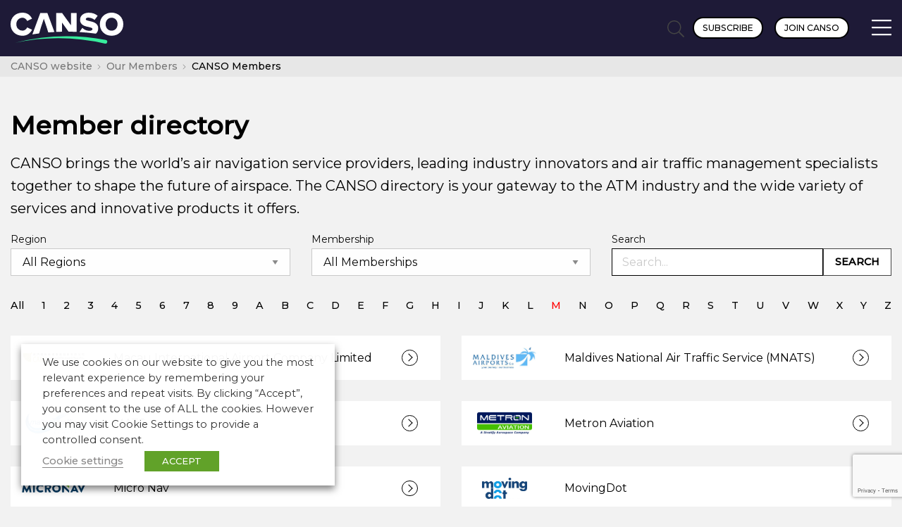

--- FILE ---
content_type: text/html; charset=UTF-8
request_url: https://canso.org/region/europe/?post_type=member&starts_with=m
body_size: 21339
content:
<!doctype html>

<html class="no-js" lang="en-GB">

	<head>
		
	
		<meta charset="UTF-8" />

		<meta name="viewport" content="width=device-width, initial-scale=1.0">

		<title>CANSO Members Archive - CANSO</title>

		<!-- Adobe TypeKit //-->
		<link rel="stylesheet" href="https://use.typekit.net/lte5yge.css">
		
		<!-- Google Fonts //-->
		<link rel="preconnect" href="https://fonts.googleapis.com">
		<link rel="preconnect" href="https://fonts.gstatic.com" crossorigin>
		<link href="https://fonts.googleapis.com/css2?family=Montserrat:ital,wght@0,300;0,400;0,500;1,300;1,400&display=swap" rel="stylesheet">

		<link rel="stylesheet" href="https://cdn.plyr.io/3.7.8/plyr.css" />

		<meta name='robots' content='index, follow, max-image-preview:large, max-snippet:-1, max-video-preview:-1' />
	<style>img:is([sizes="auto" i], [sizes^="auto," i]) { contain-intrinsic-size: 3000px 1500px }</style>
	
	<!-- This site is optimized with the Yoast SEO plugin v26.4 - https://yoast.com/wordpress/plugins/seo/ -->
	<link rel="canonical" href="https://canso.org/our-members/member-directory/" />
	<link rel="next" href="https://canso.org/our-members/member-directory/page/2/" />
	<meta property="og:locale" content="en_GB" />
	<meta property="og:type" content="website" />
	<meta property="og:title" content="CANSO Members Archive - CANSO" />
	<meta property="og:url" content="https://canso.org/our-members/member-directory/" />
	<meta property="og:site_name" content="CANSO" />
	<meta name="twitter:card" content="summary_large_image" />
	<meta name="twitter:site" content="@CANSONews" />
	<script type="application/ld+json" class="yoast-schema-graph">{"@context":"https://schema.org","@graph":[{"@type":"CollectionPage","@id":"https://canso.org/our-members/member-directory/","url":"https://canso.org/our-members/member-directory/","name":"CANSO Members Archive - CANSO","isPartOf":{"@id":"https://canso.org/#website"},"primaryImageOfPage":{"@id":"https://canso.org/our-members/member-directory/#primaryimage"},"image":{"@id":"https://canso.org/our-members/member-directory/#primaryimage"},"thumbnailUrl":"https://canso.fra1.digitaloceanspaces.com/uploads/2020/03/Logo_42Solutions_Man-Text_Wit.jpg","breadcrumb":{"@id":"https://canso.org/our-members/member-directory/#breadcrumb"},"inLanguage":"en-GB"},{"@type":"ImageObject","inLanguage":"en-GB","@id":"https://canso.org/our-members/member-directory/#primaryimage","url":"https://canso.fra1.digitaloceanspaces.com/uploads/2020/03/Logo_42Solutions_Man-Text_Wit.jpg","contentUrl":"https://canso.fra1.digitaloceanspaces.com/uploads/2020/03/Logo_42Solutions_Man-Text_Wit.jpg","width":1558,"height":1504},{"@type":"BreadcrumbList","@id":"https://canso.org/our-members/member-directory/#breadcrumb","itemListElement":[{"@type":"ListItem","position":1,"name":"Home","item":"https://canso.org/"},{"@type":"ListItem","position":2,"name":"CANSO Members"}]},{"@type":"WebSite","@id":"https://canso.org/#website","url":"https://canso.org/","name":"CANSO","description":"Transforming Global ATN Performance","publisher":{"@id":"https://canso.org/#organization"},"potentialAction":[{"@type":"SearchAction","target":{"@type":"EntryPoint","urlTemplate":"https://canso.org/?s={search_term_string}"},"query-input":{"@type":"PropertyValueSpecification","valueRequired":true,"valueName":"search_term_string"}}],"inLanguage":"en-GB"},{"@type":"Organization","@id":"https://canso.org/#organization","name":"CANSO","url":"https://canso.org/","logo":{"@type":"ImageObject","inLanguage":"en-GB","@id":"https://canso.org/#/schema/logo/image/","url":"https://canso.fra1.digitaloceanspaces.com/uploads/2020/01/canso-black-400w.png","contentUrl":"https://canso.fra1.digitaloceanspaces.com/uploads/2020/01/canso-black-400w.png","width":401,"height":82,"caption":"CANSO"},"image":{"@id":"https://canso.org/#/schema/logo/image/"},"sameAs":["https://x.com/CANSONews","https://www.linkedin.com/company/canso","https://www.youtube.com/user/CANSOcomms"]}]}</script>
	<!-- / Yoast SEO plugin. -->


<link rel='dns-prefetch' href='//www.google.com' />
<link rel='dns-prefetch' href='//www.googletagmanager.com' />
<link rel="alternate" type="application/rss+xml" title="CANSO &raquo; CANSO Members Feed" href="https://canso.org/our-members/member-directory/feed/" />
<script type="text/javascript">
/* <![CDATA[ */
window._wpemojiSettings = {"baseUrl":"https:\/\/s.w.org\/images\/core\/emoji\/16.0.1\/72x72\/","ext":".png","svgUrl":"https:\/\/s.w.org\/images\/core\/emoji\/16.0.1\/svg\/","svgExt":".svg","source":{"wpemoji":"https:\/\/canso.org\/wp\/wp-includes\/js\/wp-emoji.js?ver=6.8.3","twemoji":"https:\/\/canso.org\/wp\/wp-includes\/js\/twemoji.js?ver=6.8.3"}};
/**
 * @output wp-includes/js/wp-emoji-loader.js
 */

/**
 * Emoji Settings as exported in PHP via _print_emoji_detection_script().
 * @typedef WPEmojiSettings
 * @type {object}
 * @property {?object} source
 * @property {?string} source.concatemoji
 * @property {?string} source.twemoji
 * @property {?string} source.wpemoji
 * @property {?boolean} DOMReady
 * @property {?Function} readyCallback
 */

/**
 * Support tests.
 * @typedef SupportTests
 * @type {object}
 * @property {?boolean} flag
 * @property {?boolean} emoji
 */

/**
 * IIFE to detect emoji support and load Twemoji if needed.
 *
 * @param {Window} window
 * @param {Document} document
 * @param {WPEmojiSettings} settings
 */
( function wpEmojiLoader( window, document, settings ) {
	if ( typeof Promise === 'undefined' ) {
		return;
	}

	var sessionStorageKey = 'wpEmojiSettingsSupports';
	var tests = [ 'flag', 'emoji' ];

	/**
	 * Checks whether the browser supports offloading to a Worker.
	 *
	 * @since 6.3.0
	 *
	 * @private
	 *
	 * @returns {boolean}
	 */
	function supportsWorkerOffloading() {
		return (
			typeof Worker !== 'undefined' &&
			typeof OffscreenCanvas !== 'undefined' &&
			typeof URL !== 'undefined' &&
			URL.createObjectURL &&
			typeof Blob !== 'undefined'
		);
	}

	/**
	 * @typedef SessionSupportTests
	 * @type {object}
	 * @property {number} timestamp
	 * @property {SupportTests} supportTests
	 */

	/**
	 * Get support tests from session.
	 *
	 * @since 6.3.0
	 *
	 * @private
	 *
	 * @returns {?SupportTests} Support tests, or null if not set or older than 1 week.
	 */
	function getSessionSupportTests() {
		try {
			/** @type {SessionSupportTests} */
			var item = JSON.parse(
				sessionStorage.getItem( sessionStorageKey )
			);
			if (
				typeof item === 'object' &&
				typeof item.timestamp === 'number' &&
				new Date().valueOf() < item.timestamp + 604800 && // Note: Number is a week in seconds.
				typeof item.supportTests === 'object'
			) {
				return item.supportTests;
			}
		} catch ( e ) {}
		return null;
	}

	/**
	 * Persist the supports in session storage.
	 *
	 * @since 6.3.0
	 *
	 * @private
	 *
	 * @param {SupportTests} supportTests Support tests.
	 */
	function setSessionSupportTests( supportTests ) {
		try {
			/** @type {SessionSupportTests} */
			var item = {
				supportTests: supportTests,
				timestamp: new Date().valueOf()
			};

			sessionStorage.setItem(
				sessionStorageKey,
				JSON.stringify( item )
			);
		} catch ( e ) {}
	}

	/**
	 * Checks if two sets of Emoji characters render the same visually.
	 *
	 * This is used to determine if the browser is rendering an emoji with multiple data points
	 * correctly. set1 is the emoji in the correct form, using a zero-width joiner. set2 is the emoji
	 * in the incorrect form, using a zero-width space. If the two sets render the same, then the browser
	 * does not support the emoji correctly.
	 *
	 * This function may be serialized to run in a Worker. Therefore, it cannot refer to variables from the containing
	 * scope. Everything must be passed by parameters.
	 *
	 * @since 4.9.0
	 *
	 * @private
	 *
	 * @param {CanvasRenderingContext2D} context 2D Context.
	 * @param {string} set1 Set of Emoji to test.
	 * @param {string} set2 Set of Emoji to test.
	 *
	 * @return {boolean} True if the two sets render the same.
	 */
	function emojiSetsRenderIdentically( context, set1, set2 ) {
		// Cleanup from previous test.
		context.clearRect( 0, 0, context.canvas.width, context.canvas.height );
		context.fillText( set1, 0, 0 );
		var rendered1 = new Uint32Array(
			context.getImageData(
				0,
				0,
				context.canvas.width,
				context.canvas.height
			).data
		);

		// Cleanup from previous test.
		context.clearRect( 0, 0, context.canvas.width, context.canvas.height );
		context.fillText( set2, 0, 0 );
		var rendered2 = new Uint32Array(
			context.getImageData(
				0,
				0,
				context.canvas.width,
				context.canvas.height
			).data
		);

		return rendered1.every( function ( rendered2Data, index ) {
			return rendered2Data === rendered2[ index ];
		} );
	}

	/**
	 * Checks if the center point of a single emoji is empty.
	 *
	 * This is used to determine if the browser is rendering an emoji with a single data point
	 * correctly. The center point of an incorrectly rendered emoji will be empty. A correctly
	 * rendered emoji will have a non-zero value at the center point.
	 *
	 * This function may be serialized to run in a Worker. Therefore, it cannot refer to variables from the containing
	 * scope. Everything must be passed by parameters.
	 *
	 * @since 6.8.2
	 *
	 * @private
	 *
	 * @param {CanvasRenderingContext2D} context 2D Context.
	 * @param {string} emoji Emoji to test.
	 *
	 * @return {boolean} True if the center point is empty.
	 */
	function emojiRendersEmptyCenterPoint( context, emoji ) {
		// Cleanup from previous test.
		context.clearRect( 0, 0, context.canvas.width, context.canvas.height );
		context.fillText( emoji, 0, 0 );

		// Test if the center point (16, 16) is empty (0,0,0,0).
		var centerPoint = context.getImageData(16, 16, 1, 1);
		for ( var i = 0; i < centerPoint.data.length; i++ ) {
			if ( centerPoint.data[ i ] !== 0 ) {
				// Stop checking the moment it's known not to be empty.
				return false;
			}
		}

		return true;
	}

	/**
	 * Determines if the browser properly renders Emoji that Twemoji can supplement.
	 *
	 * This function may be serialized to run in a Worker. Therefore, it cannot refer to variables from the containing
	 * scope. Everything must be passed by parameters.
	 *
	 * @since 4.2.0
	 *
	 * @private
	 *
	 * @param {CanvasRenderingContext2D} context 2D Context.
	 * @param {string} type Whether to test for support of "flag" or "emoji".
	 * @param {Function} emojiSetsRenderIdentically Reference to emojiSetsRenderIdentically function, needed due to minification.
	 * @param {Function} emojiRendersEmptyCenterPoint Reference to emojiRendersEmptyCenterPoint function, needed due to minification.
	 *
	 * @return {boolean} True if the browser can render emoji, false if it cannot.
	 */
	function browserSupportsEmoji( context, type, emojiSetsRenderIdentically, emojiRendersEmptyCenterPoint ) {
		var isIdentical;

		switch ( type ) {
			case 'flag':
				/*
				 * Test for Transgender flag compatibility. Added in Unicode 13.
				 *
				 * To test for support, we try to render it, and compare the rendering to how it would look if
				 * the browser doesn't render it correctly (white flag emoji + transgender symbol).
				 */
				isIdentical = emojiSetsRenderIdentically(
					context,
					'\uD83C\uDFF3\uFE0F\u200D\u26A7\uFE0F', // as a zero-width joiner sequence
					'\uD83C\uDFF3\uFE0F\u200B\u26A7\uFE0F' // separated by a zero-width space
				);

				if ( isIdentical ) {
					return false;
				}

				/*
				 * Test for Sark flag compatibility. This is the least supported of the letter locale flags,
				 * so gives us an easy test for full support.
				 *
				 * To test for support, we try to render it, and compare the rendering to how it would look if
				 * the browser doesn't render it correctly ([C] + [Q]).
				 */
				isIdentical = emojiSetsRenderIdentically(
					context,
					'\uD83C\uDDE8\uD83C\uDDF6', // as the sequence of two code points
					'\uD83C\uDDE8\u200B\uD83C\uDDF6' // as the two code points separated by a zero-width space
				);

				if ( isIdentical ) {
					return false;
				}

				/*
				 * Test for English flag compatibility. England is a country in the United Kingdom, it
				 * does not have a two letter locale code but rather a five letter sub-division code.
				 *
				 * To test for support, we try to render it, and compare the rendering to how it would look if
				 * the browser doesn't render it correctly (black flag emoji + [G] + [B] + [E] + [N] + [G]).
				 */
				isIdentical = emojiSetsRenderIdentically(
					context,
					// as the flag sequence
					'\uD83C\uDFF4\uDB40\uDC67\uDB40\uDC62\uDB40\uDC65\uDB40\uDC6E\uDB40\uDC67\uDB40\uDC7F',
					// with each code point separated by a zero-width space
					'\uD83C\uDFF4\u200B\uDB40\uDC67\u200B\uDB40\uDC62\u200B\uDB40\uDC65\u200B\uDB40\uDC6E\u200B\uDB40\uDC67\u200B\uDB40\uDC7F'
				);

				return ! isIdentical;
			case 'emoji':
				/*
				 * Does Emoji 16.0 cause the browser to go splat?
				 *
				 * To test for Emoji 16.0 support, try to render a new emoji: Splatter.
				 *
				 * The splatter emoji is a single code point emoji. Testing for browser support
				 * required testing the center point of the emoji to see if it is empty.
				 *
				 * 0xD83E 0xDEDF (\uD83E\uDEDF) == 🫟 Splatter.
				 *
				 * When updating this test, please ensure that the emoji is either a single code point
				 * or switch to using the emojiSetsRenderIdentically function and testing with a zero-width
				 * joiner vs a zero-width space.
				 */
				var notSupported = emojiRendersEmptyCenterPoint( context, '\uD83E\uDEDF' );
				return ! notSupported;
		}

		return false;
	}

	/**
	 * Checks emoji support tests.
	 *
	 * This function may be serialized to run in a Worker. Therefore, it cannot refer to variables from the containing
	 * scope. Everything must be passed by parameters.
	 *
	 * @since 6.3.0
	 *
	 * @private
	 *
	 * @param {string[]} tests Tests.
	 * @param {Function} browserSupportsEmoji Reference to browserSupportsEmoji function, needed due to minification.
	 * @param {Function} emojiSetsRenderIdentically Reference to emojiSetsRenderIdentically function, needed due to minification.
	 * @param {Function} emojiRendersEmptyCenterPoint Reference to emojiRendersEmptyCenterPoint function, needed due to minification.
	 *
	 * @return {SupportTests} Support tests.
	 */
	function testEmojiSupports( tests, browserSupportsEmoji, emojiSetsRenderIdentically, emojiRendersEmptyCenterPoint ) {
		var canvas;
		if (
			typeof WorkerGlobalScope !== 'undefined' &&
			self instanceof WorkerGlobalScope
		) {
			canvas = new OffscreenCanvas( 300, 150 ); // Dimensions are default for HTMLCanvasElement.
		} else {
			canvas = document.createElement( 'canvas' );
		}

		var context = canvas.getContext( '2d', { willReadFrequently: true } );

		/*
		 * Chrome on OS X added native emoji rendering in M41. Unfortunately,
		 * it doesn't work when the font is bolder than 500 weight. So, we
		 * check for bold rendering support to avoid invisible emoji in Chrome.
		 */
		context.textBaseline = 'top';
		context.font = '600 32px Arial';

		var supports = {};
		tests.forEach( function ( test ) {
			supports[ test ] = browserSupportsEmoji( context, test, emojiSetsRenderIdentically, emojiRendersEmptyCenterPoint );
		} );
		return supports;
	}

	/**
	 * Adds a script to the head of the document.
	 *
	 * @ignore
	 *
	 * @since 4.2.0
	 *
	 * @param {string} src The url where the script is located.
	 *
	 * @return {void}
	 */
	function addScript( src ) {
		var script = document.createElement( 'script' );
		script.src = src;
		script.defer = true;
		document.head.appendChild( script );
	}

	settings.supports = {
		everything: true,
		everythingExceptFlag: true
	};

	// Create a promise for DOMContentLoaded since the worker logic may finish after the event has fired.
	var domReadyPromise = new Promise( function ( resolve ) {
		document.addEventListener( 'DOMContentLoaded', resolve, {
			once: true
		} );
	} );

	// Obtain the emoji support from the browser, asynchronously when possible.
	new Promise( function ( resolve ) {
		var supportTests = getSessionSupportTests();
		if ( supportTests ) {
			resolve( supportTests );
			return;
		}

		if ( supportsWorkerOffloading() ) {
			try {
				// Note that the functions are being passed as arguments due to minification.
				var workerScript =
					'postMessage(' +
					testEmojiSupports.toString() +
					'(' +
					[
						JSON.stringify( tests ),
						browserSupportsEmoji.toString(),
						emojiSetsRenderIdentically.toString(),
						emojiRendersEmptyCenterPoint.toString()
					].join( ',' ) +
					'));';
				var blob = new Blob( [ workerScript ], {
					type: 'text/javascript'
				} );
				var worker = new Worker( URL.createObjectURL( blob ), { name: 'wpTestEmojiSupports' } );
				worker.onmessage = function ( event ) {
					supportTests = event.data;
					setSessionSupportTests( supportTests );
					worker.terminate();
					resolve( supportTests );
				};
				return;
			} catch ( e ) {}
		}

		supportTests = testEmojiSupports( tests, browserSupportsEmoji, emojiSetsRenderIdentically, emojiRendersEmptyCenterPoint );
		setSessionSupportTests( supportTests );
		resolve( supportTests );
	} )
		// Once the browser emoji support has been obtained from the session, finalize the settings.
		.then( function ( supportTests ) {
			/*
			 * Tests the browser support for flag emojis and other emojis, and adjusts the
			 * support settings accordingly.
			 */
			for ( var test in supportTests ) {
				settings.supports[ test ] = supportTests[ test ];

				settings.supports.everything =
					settings.supports.everything && settings.supports[ test ];

				if ( 'flag' !== test ) {
					settings.supports.everythingExceptFlag =
						settings.supports.everythingExceptFlag &&
						settings.supports[ test ];
				}
			}

			settings.supports.everythingExceptFlag =
				settings.supports.everythingExceptFlag &&
				! settings.supports.flag;

			// Sets DOMReady to false and assigns a ready function to settings.
			settings.DOMReady = false;
			settings.readyCallback = function () {
				settings.DOMReady = true;
			};
		} )
		.then( function () {
			return domReadyPromise;
		} )
		.then( function () {
			// When the browser can not render everything we need to load a polyfill.
			if ( ! settings.supports.everything ) {
				settings.readyCallback();

				var src = settings.source || {};

				if ( src.concatemoji ) {
					addScript( src.concatemoji );
				} else if ( src.wpemoji && src.twemoji ) {
					addScript( src.twemoji );
					addScript( src.wpemoji );
				}
			}
		} );
} )( window, document, window._wpemojiSettings );

/* ]]> */
</script>
<style id='wp-emoji-styles-inline-css' type='text/css'>

	img.wp-smiley, img.emoji {
		display: inline !important;
		border: none !important;
		box-shadow: none !important;
		height: 1em !important;
		width: 1em !important;
		margin: 0 0.07em !important;
		vertical-align: -0.1em !important;
		background: none !important;
		padding: 0 !important;
	}
</style>
<link rel='stylesheet' id='wp-block-library-css' href='https://canso.org/wp/wp-includes/css/dist/block-library/style.css?ver=6.8.3' type='text/css' media='all' />
<style id='classic-theme-styles-inline-css' type='text/css'>
/**
 * These rules are needed for backwards compatibility.
 * They should match the button element rules in the base theme.json file.
 */
.wp-block-button__link {
	color: #ffffff;
	background-color: #32373c;
	border-radius: 9999px; /* 100% causes an oval, but any explicit but really high value retains the pill shape. */

	/* This needs a low specificity so it won't override the rules from the button element if defined in theme.json. */
	box-shadow: none;
	text-decoration: none;

	/* The extra 2px are added to size solids the same as the outline versions.*/
	padding: calc(0.667em + 2px) calc(1.333em + 2px);

	font-size: 1.125em;
}

.wp-block-file__button {
	background: #32373c;
	color: #ffffff;
	text-decoration: none;
}

</style>
<link rel='stylesheet' id='boldblocks-custom-blocks-css' href='https://canso.org/app/plugins/content-blocks-builder/build/custom-blocks.css?ver=2.8.5' type='text/css' media='all' />
<link rel='stylesheet' id='boldblocks-carousel-frontend-css' href='https://canso.org/app/plugins/content-blocks-builder/build/carousel-frontend.css?ver=2.8.5' type='text/css' media='all' />
<style id='global-styles-inline-css' type='text/css'>
:root{--wp--preset--aspect-ratio--square: 1;--wp--preset--aspect-ratio--4-3: 4/3;--wp--preset--aspect-ratio--3-4: 3/4;--wp--preset--aspect-ratio--3-2: 3/2;--wp--preset--aspect-ratio--2-3: 2/3;--wp--preset--aspect-ratio--16-9: 16/9;--wp--preset--aspect-ratio--9-16: 9/16;--wp--preset--color--black: #000000;--wp--preset--color--cyan-bluish-gray: #abb8c3;--wp--preset--color--white: #ffffff;--wp--preset--color--pale-pink: #f78da7;--wp--preset--color--vivid-red: #cf2e2e;--wp--preset--color--luminous-vivid-orange: #ff6900;--wp--preset--color--luminous-vivid-amber: #fcb900;--wp--preset--color--light-green-cyan: #7bdcb5;--wp--preset--color--vivid-green-cyan: #00d084;--wp--preset--color--pale-cyan-blue: #8ed1fc;--wp--preset--color--vivid-cyan-blue: #0693e3;--wp--preset--color--vivid-purple: #9b51e0;--wp--preset--color--transparent: transparent;--wp--preset--gradient--vivid-cyan-blue-to-vivid-purple: linear-gradient(135deg,rgba(6,147,227,1) 0%,rgb(155,81,224) 100%);--wp--preset--gradient--light-green-cyan-to-vivid-green-cyan: linear-gradient(135deg,rgb(122,220,180) 0%,rgb(0,208,130) 100%);--wp--preset--gradient--luminous-vivid-amber-to-luminous-vivid-orange: linear-gradient(135deg,rgba(252,185,0,1) 0%,rgba(255,105,0,1) 100%);--wp--preset--gradient--luminous-vivid-orange-to-vivid-red: linear-gradient(135deg,rgba(255,105,0,1) 0%,rgb(207,46,46) 100%);--wp--preset--gradient--very-light-gray-to-cyan-bluish-gray: linear-gradient(135deg,rgb(238,238,238) 0%,rgb(169,184,195) 100%);--wp--preset--gradient--cool-to-warm-spectrum: linear-gradient(135deg,rgb(74,234,220) 0%,rgb(151,120,209) 20%,rgb(207,42,186) 40%,rgb(238,44,130) 60%,rgb(251,105,98) 80%,rgb(254,248,76) 100%);--wp--preset--gradient--blush-light-purple: linear-gradient(135deg,rgb(255,206,236) 0%,rgb(152,150,240) 100%);--wp--preset--gradient--blush-bordeaux: linear-gradient(135deg,rgb(254,205,165) 0%,rgb(254,45,45) 50%,rgb(107,0,62) 100%);--wp--preset--gradient--luminous-dusk: linear-gradient(135deg,rgb(255,203,112) 0%,rgb(199,81,192) 50%,rgb(65,88,208) 100%);--wp--preset--gradient--pale-ocean: linear-gradient(135deg,rgb(255,245,203) 0%,rgb(182,227,212) 50%,rgb(51,167,181) 100%);--wp--preset--gradient--electric-grass: linear-gradient(135deg,rgb(202,248,128) 0%,rgb(113,206,126) 100%);--wp--preset--gradient--midnight: linear-gradient(135deg,rgb(2,3,129) 0%,rgb(40,116,252) 100%);--wp--preset--font-size--small: 13px;--wp--preset--font-size--medium: 20px;--wp--preset--font-size--large: 36px;--wp--preset--font-size--x-large: 42px;--wp--preset--spacing--20: 0.44rem;--wp--preset--spacing--30: 0.67rem;--wp--preset--spacing--40: 1rem;--wp--preset--spacing--50: 1.5rem;--wp--preset--spacing--60: 2.25rem;--wp--preset--spacing--70: 3.38rem;--wp--preset--spacing--80: 5.06rem;--wp--preset--shadow--natural: 6px 6px 9px rgba(0, 0, 0, 0.2);--wp--preset--shadow--deep: 12px 12px 50px rgba(0, 0, 0, 0.4);--wp--preset--shadow--sharp: 6px 6px 0px rgba(0, 0, 0, 0.2);--wp--preset--shadow--outlined: 6px 6px 0px -3px rgba(255, 255, 255, 1), 6px 6px rgba(0, 0, 0, 1);--wp--preset--shadow--crisp: 6px 6px 0px rgba(0, 0, 0, 1);}:where(.is-layout-flex){gap: 0.5em;}:where(.is-layout-grid){gap: 0.5em;}body .is-layout-flex{display: flex;}.is-layout-flex{flex-wrap: wrap;align-items: center;}.is-layout-flex > :is(*, div){margin: 0;}body .is-layout-grid{display: grid;}.is-layout-grid > :is(*, div){margin: 0;}:where(.wp-block-columns.is-layout-flex){gap: 2em;}:where(.wp-block-columns.is-layout-grid){gap: 2em;}:where(.wp-block-post-template.is-layout-flex){gap: 1.25em;}:where(.wp-block-post-template.is-layout-grid){gap: 1.25em;}.has-black-color{color: var(--wp--preset--color--black) !important;}.has-cyan-bluish-gray-color{color: var(--wp--preset--color--cyan-bluish-gray) !important;}.has-white-color{color: var(--wp--preset--color--white) !important;}.has-pale-pink-color{color: var(--wp--preset--color--pale-pink) !important;}.has-vivid-red-color{color: var(--wp--preset--color--vivid-red) !important;}.has-luminous-vivid-orange-color{color: var(--wp--preset--color--luminous-vivid-orange) !important;}.has-luminous-vivid-amber-color{color: var(--wp--preset--color--luminous-vivid-amber) !important;}.has-light-green-cyan-color{color: var(--wp--preset--color--light-green-cyan) !important;}.has-vivid-green-cyan-color{color: var(--wp--preset--color--vivid-green-cyan) !important;}.has-pale-cyan-blue-color{color: var(--wp--preset--color--pale-cyan-blue) !important;}.has-vivid-cyan-blue-color{color: var(--wp--preset--color--vivid-cyan-blue) !important;}.has-vivid-purple-color{color: var(--wp--preset--color--vivid-purple) !important;}.has-transparent-color{color: var(--wp--preset--color--transparent) !important;}.has-black-background-color{background-color: var(--wp--preset--color--black) !important;}.has-cyan-bluish-gray-background-color{background-color: var(--wp--preset--color--cyan-bluish-gray) !important;}.has-white-background-color{background-color: var(--wp--preset--color--white) !important;}.has-pale-pink-background-color{background-color: var(--wp--preset--color--pale-pink) !important;}.has-vivid-red-background-color{background-color: var(--wp--preset--color--vivid-red) !important;}.has-luminous-vivid-orange-background-color{background-color: var(--wp--preset--color--luminous-vivid-orange) !important;}.has-luminous-vivid-amber-background-color{background-color: var(--wp--preset--color--luminous-vivid-amber) !important;}.has-light-green-cyan-background-color{background-color: var(--wp--preset--color--light-green-cyan) !important;}.has-vivid-green-cyan-background-color{background-color: var(--wp--preset--color--vivid-green-cyan) !important;}.has-pale-cyan-blue-background-color{background-color: var(--wp--preset--color--pale-cyan-blue) !important;}.has-vivid-cyan-blue-background-color{background-color: var(--wp--preset--color--vivid-cyan-blue) !important;}.has-vivid-purple-background-color{background-color: var(--wp--preset--color--vivid-purple) !important;}.has-transparent-background-color{background-color: var(--wp--preset--color--transparent) !important;}.has-black-border-color{border-color: var(--wp--preset--color--black) !important;}.has-cyan-bluish-gray-border-color{border-color: var(--wp--preset--color--cyan-bluish-gray) !important;}.has-white-border-color{border-color: var(--wp--preset--color--white) !important;}.has-pale-pink-border-color{border-color: var(--wp--preset--color--pale-pink) !important;}.has-vivid-red-border-color{border-color: var(--wp--preset--color--vivid-red) !important;}.has-luminous-vivid-orange-border-color{border-color: var(--wp--preset--color--luminous-vivid-orange) !important;}.has-luminous-vivid-amber-border-color{border-color: var(--wp--preset--color--luminous-vivid-amber) !important;}.has-light-green-cyan-border-color{border-color: var(--wp--preset--color--light-green-cyan) !important;}.has-vivid-green-cyan-border-color{border-color: var(--wp--preset--color--vivid-green-cyan) !important;}.has-pale-cyan-blue-border-color{border-color: var(--wp--preset--color--pale-cyan-blue) !important;}.has-vivid-cyan-blue-border-color{border-color: var(--wp--preset--color--vivid-cyan-blue) !important;}.has-vivid-purple-border-color{border-color: var(--wp--preset--color--vivid-purple) !important;}.has-transparent-border-color{border-color: var(--wp--preset--color--transparent) !important;}.has-vivid-cyan-blue-to-vivid-purple-gradient-background{background: var(--wp--preset--gradient--vivid-cyan-blue-to-vivid-purple) !important;}.has-light-green-cyan-to-vivid-green-cyan-gradient-background{background: var(--wp--preset--gradient--light-green-cyan-to-vivid-green-cyan) !important;}.has-luminous-vivid-amber-to-luminous-vivid-orange-gradient-background{background: var(--wp--preset--gradient--luminous-vivid-amber-to-luminous-vivid-orange) !important;}.has-luminous-vivid-orange-to-vivid-red-gradient-background{background: var(--wp--preset--gradient--luminous-vivid-orange-to-vivid-red) !important;}.has-very-light-gray-to-cyan-bluish-gray-gradient-background{background: var(--wp--preset--gradient--very-light-gray-to-cyan-bluish-gray) !important;}.has-cool-to-warm-spectrum-gradient-background{background: var(--wp--preset--gradient--cool-to-warm-spectrum) !important;}.has-blush-light-purple-gradient-background{background: var(--wp--preset--gradient--blush-light-purple) !important;}.has-blush-bordeaux-gradient-background{background: var(--wp--preset--gradient--blush-bordeaux) !important;}.has-luminous-dusk-gradient-background{background: var(--wp--preset--gradient--luminous-dusk) !important;}.has-pale-ocean-gradient-background{background: var(--wp--preset--gradient--pale-ocean) !important;}.has-electric-grass-gradient-background{background: var(--wp--preset--gradient--electric-grass) !important;}.has-midnight-gradient-background{background: var(--wp--preset--gradient--midnight) !important;}.has-small-font-size{font-size: var(--wp--preset--font-size--small) !important;}.has-medium-font-size{font-size: var(--wp--preset--font-size--medium) !important;}.has-large-font-size{font-size: var(--wp--preset--font-size--large) !important;}.has-x-large-font-size{font-size: var(--wp--preset--font-size--x-large) !important;}
:where(.wp-block-post-template.is-layout-flex){gap: 1.25em;}:where(.wp-block-post-template.is-layout-grid){gap: 1.25em;}
:where(.wp-block-columns.is-layout-flex){gap: 2em;}:where(.wp-block-columns.is-layout-grid){gap: 2em;}
:root :where(.wp-block-pullquote){font-size: 1.5em;line-height: 1.6;}
body{--wp--custom--cbb--spacing--baseline:0px;}.cbb-block.alignfull { padding-right: var(--wp--custom--cbb--spacing--baseline); padding-left: var(--wp--custom--cbb--spacing--baseline); }.wp-site-blocks .cbb-block.alignfull .alignfull, .cbb-block.alignfull .alignfull { width: unset; margin-right: calc(var(--wp--custom--cbb--spacing--baseline) * -1) !important; margin-left: calc(var(--wp--custom--cbb--spacing--baseline) * -1) !important; }.cbb-block:not(.alignfull).has-parent.has-background,.cbb-block:not(.alignfull).has-parent.bb\:has-background {padding: var(--wp--custom--cbb--spacing--background, clamp(1.25rem, 2.5vw, 2rem));}.cbb-block:not(.alignfull):not(.has-parent).has-background,.cbb-block:not(.alignfull):not(.has-parent).bb\:has-background {padding-left: var(--wp--custom--cbb--spacing--background, clamp(1.25rem, 2.5vw, 2rem));padding-right: var(--wp--custom--cbb--spacing--background, clamp(1.25rem, 2.5vw, 2rem));}.has-transparent-color { color: transparent !important; } .has-transparent-background-color { background-color: transparent !important; } .has-transparent-border-color { border-color: transparent !important; }
</style>
<link rel='stylesheet' id='lineup-json-ingester-css' href='https://canso.org/app/plugins/lineup-json-ingester/public/css/lineup-json-ingester-public.css?ver=0.1.0' type='text/css' media='all' />
<link rel='stylesheet' id='cookie-law-info-css' href='https://canso.org/app/plugins/webtoffee-gdpr-cookie-consent/public/css/cookie-law-info-public.css?ver=2.3.3' type='text/css' media='all' />
<link rel='stylesheet' id='cookie-law-info-gdpr-css' href='https://canso.org/app/plugins/webtoffee-gdpr-cookie-consent/public/css/cookie-law-info-gdpr.css?ver=2.3.3' type='text/css' media='all' />
<style id='cookie-law-info-gdpr-inline-css' type='text/css'>
.cli-modal-content, .cli-tab-content { background-color: #ffffff; }.cli-privacy-content-text, .cli-modal .cli-modal-dialog, .cli-tab-container p, a.cli-privacy-readmore { color: #000000; }.cli-tab-header { background-color: #f2f2f2; }.cli-tab-header, .cli-tab-header a.cli-nav-link,span.cli-necessary-caption,.cli-switch .cli-slider:after { color: #000000; }.cli-switch .cli-slider:before { background-color: #ffffff; }.cli-switch input:checked + .cli-slider:before { background-color: #ffffff; }.cli-switch .cli-slider { background-color: #e3e1e8; }.cli-switch input:checked + .cli-slider { background-color: #28a745; }.cli-modal-close svg { fill: #000000; }.cli-tab-footer .wt-cli-privacy-accept-all-btn { background-color: #00acad; color: #ffffff}.cli-tab-footer .wt-cli-privacy-accept-btn { background-color: #00acad; color: #ffffff}.cli-tab-header a:before{ border-right: 1px solid #000000; border-bottom: 1px solid #000000; }
</style>
<link rel='stylesheet' id='app.1760960034339-css' href='https://canso.org/app/themes/canso/build/css/app.1760960034339.css?ver=2.0.0' type='text/css' media='all' />
<script type="text/javascript" src="https://canso.org/wp/wp-includes/js/jquery/jquery.js?ver=3.7.1" id="jquery-core-js"></script>
<script type="text/javascript" src="https://canso.org/wp/wp-includes/js/jquery/jquery-migrate.js?ver=3.4.1" id="jquery-migrate-js"></script>
<script type="text/javascript" src="https://canso.org/app/plugins/lineup-json-ingester/public/js/lineup-json-ingester-public.js?ver=0.1.0" id="lineup-json-ingester-js"></script>
<script type="text/javascript" id="cookie-law-info-js-extra">
/* <![CDATA[ */
var Cli_Data = {"nn_cookie_ids":["PHPSESSID","__cfduid","VISITOR_INFO1_LIVE","IDE","_ga","_gid","iutk","_gat","YSC","test_cookie"],"non_necessary_cookies":{"necessary":["PHPSESSID","__cfduid"],"non-necessary":["test_cookie"],"advertisement":["VISITOR_INFO1_LIVE","IDE"],"analytics":["_ga","_gid","iutk"],"performance":["_gat","YSC"]},"cookielist":{"necessary":{"0":{"ID":82398,"post_author":"13577","post_date":"2021-03-25 21:20:31","post_date_gmt":"2021-03-25 20:20:31","post_content":"This cookie is set by HubSpot, our CRM system, and keeps track of a visitor's identity. It is passed to HubSpot on form submission and used when deduplicating contacts. It is also a necessary part of managing which content a user is allowed to access.","post_title":"hubspotutk","post_excerpt":"","post_status":"publish","comment_status":"closed","ping_status":"closed","post_password":"","post_name":"hubspotutk","to_ping":"","pinged":"","post_modified":"2021-03-25 21:20:31","post_modified_gmt":"2021-03-25 20:20:31","post_content_filtered":"","post_parent":0,"guid":"https:\/\/canso.org\/?post_type=cookielawinfo&#038;p=82398","menu_order":0,"post_type":"cookielawinfo","post_mime_type":"","comment_count":"0","filter":"raw"},"1":{"ID":82396,"post_author":"10185","post_date":"2021-03-25 21:16:24","post_date_gmt":"2021-03-25 20:16:24","post_content":"This cookies is set by GDPR Cookie Consent WordPress Plugin. The cookie is used to remember the user consent for the cookies under the category \"Analytics\".","post_title":"cookielawinfo-checkbox-analytics","post_excerpt":"cookielawinfo-checkbox-analytics","post_status":"publish","comment_status":"closed","ping_status":"closed","post_password":"","post_name":"cookielawinfo-checkbox-analytics","to_ping":"","pinged":"","post_modified":"2021-03-25 21:16:24","post_modified_gmt":"2021-03-25 20:16:24","post_content_filtered":"","post_parent":0,"guid":"https:\/\/canso.org\/cookielawinfo\/cookielawinfo-checkbox-analytics\/","menu_order":0,"post_type":"cookielawinfo","post_mime_type":"","comment_count":"0","filter":"raw"},"2":{"ID":82397,"post_author":"10185","post_date":"2021-03-25 21:16:24","post_date_gmt":"2021-03-25 20:16:24","post_content":"This cookie is set by GDPR Cookie Consent plugin. The cookie is used to store the user consent for the cookies in the category \"Performance\".","post_title":"cookielawinfo-checkbox-performance","post_excerpt":"cookielawinfo-checkbox-performance","post_status":"publish","comment_status":"closed","ping_status":"closed","post_password":"","post_name":"cookielawinfo-checkbox-performance","to_ping":"","pinged":"","post_modified":"2021-03-25 21:16:24","post_modified_gmt":"2021-03-25 20:16:24","post_content_filtered":"","post_parent":0,"guid":"https:\/\/canso.org\/cookielawinfo\/cookielawinfo-checkbox-performance\/","menu_order":0,"post_type":"cookielawinfo","post_mime_type":"","comment_count":"0","filter":"raw"},"3":{"ID":82395,"post_author":"10185","post_date":"2021-03-25 21:16:23","post_date_gmt":"2021-03-25 20:16:23","post_content":"The cookie is set by GDPR cookie consent to record the user consent for the cookies in the category \"Advertisement\".","post_title":"cookielawinfo-checkbox-advertisement","post_excerpt":"cookielawinfo-checkbox-advertisement","post_status":"publish","comment_status":"closed","ping_status":"closed","post_password":"","post_name":"cookielawinfo-checkbox-advertisement","to_ping":"","pinged":"","post_modified":"2021-03-25 21:16:23","post_modified_gmt":"2021-03-25 20:16:23","post_content_filtered":"","post_parent":0,"guid":"https:\/\/canso.org\/cookielawinfo\/cookielawinfo-checkbox-advertisement\/","menu_order":0,"post_type":"cookielawinfo","post_mime_type":"","comment_count":"0","filter":"raw"},"4":{"ID":82385,"post_author":"10185","post_date":"2021-03-25 19:58:23","post_date_gmt":"2021-03-25 18:58:23","post_content":"This cookie is native to PHP applications. The cookie is used to store and identify a users' unique session ID for the purpose of managing user session on the website. The cookie is a session cookies and is deleted when all the browser windows are closed.","post_title":"PHPSESSID","post_excerpt":"PHPSESSID","post_status":"publish","comment_status":"closed","ping_status":"closed","post_password":"","post_name":"phpsessid","to_ping":"","pinged":"","post_modified":"2021-03-25 19:58:23","post_modified_gmt":"2021-03-25 18:58:23","post_content_filtered":"","post_parent":0,"guid":"https:\/\/canso.org\/cookielawinfo\/phpsessid\/","menu_order":0,"post_type":"cookielawinfo","post_mime_type":"","comment_count":"0","filter":"raw"},"5":{"ID":82386,"post_author":"10185","post_date":"2021-03-25 19:58:23","post_date_gmt":"2021-03-25 18:58:23","post_content":"The cookie is used by cdn services like CloudFare to identify individual clients behind a shared IP address and apply security settings on a per-client basis. It does not correspond to any user ID in the web application and does not store any personally identifiable information.","post_title":"__cfduid","post_excerpt":"__cfduid","post_status":"publish","comment_status":"closed","ping_status":"closed","post_password":"","post_name":"__cfduid","to_ping":"","pinged":"","post_modified":"2021-03-25 19:58:23","post_modified_gmt":"2021-03-25 18:58:23","post_content_filtered":"","post_parent":0,"guid":"https:\/\/canso.org\/cookielawinfo\/__cfduid\/","menu_order":0,"post_type":"cookielawinfo","post_mime_type":"","comment_count":"0","filter":"raw"},"6":{"ID":82384,"post_author":"10185","post_date":"2021-03-25 19:58:22","post_date_gmt":"2021-03-25 18:58:22","post_content":"This cookie is used to monitor and keep track of your consent, or otherwise, to accept cookies.","post_title":"CONSENT","post_excerpt":"CONSENT","post_status":"publish","comment_status":"closed","ping_status":"closed","post_password":"","post_name":"consent","to_ping":"","pinged":"","post_modified":"2021-03-25 20:22:18","post_modified_gmt":"2021-03-25 19:22:18","post_content_filtered":"","post_parent":0,"guid":"https:\/\/canso.org\/cookielawinfo\/consent\/","menu_order":0,"post_type":"cookielawinfo","post_mime_type":"","comment_count":"0","filter":"raw"},"7":{"ID":82378,"post_author":"10185","post_date":"2021-03-25 18:46:12","post_date_gmt":"2021-03-25 17:46:12","post_content":"The cookie is set by the GDPR Cookie Consent plugin and is used to store whether or not user has consented to the use of cookies. It does not store any personal data.","post_title":"viewed_cookie_policy","post_excerpt":"","post_status":"publish","comment_status":"closed","ping_status":"closed","post_password":"","post_name":"viewed_cookie_policy","to_ping":"","pinged":"","post_modified":"2021-03-25 18:46:12","post_modified_gmt":"2021-03-25 17:46:12","post_content_filtered":"","post_parent":0,"guid":"https:\/\/canso.org\/cookielawinfo\/viewed_cookie_policy\/","menu_order":0,"post_type":"cookielawinfo","post_mime_type":"","comment_count":"0","filter":"raw"},"8":{"ID":82379,"post_author":"10185","post_date":"2021-03-25 18:46:12","post_date_gmt":"2021-03-25 17:46:12","post_content":"This cookie is set by GDPR Cookie Consent plugin. The cookies is used to store the user consent for the cookies in the category \"Necessary\".","post_title":"cookielawinfo-checkbox-necessary","post_excerpt":"","post_status":"publish","comment_status":"closed","ping_status":"closed","post_password":"","post_name":"cookielawinfo-checkbox-necessary","to_ping":"","pinged":"","post_modified":"2021-03-25 18:46:12","post_modified_gmt":"2021-03-25 17:46:12","post_content_filtered":"","post_parent":0,"guid":"https:\/\/canso.org\/cookielawinfo\/cookielawinfo-checkbox-necessary\/","menu_order":0,"post_type":"cookielawinfo","post_mime_type":"","comment_count":"0","filter":"raw"},"9":{"ID":82380,"post_author":"10185","post_date":"2021-03-25 18:46:12","post_date_gmt":"2021-03-25 17:46:12","post_content":"This cookie is set by GDPR Cookie Consent plugin. The cookies is used to store the user consent for the cookies in the category \"Non Necessary\".","post_title":"cookielawinfo-checkbox-non-necessary","post_excerpt":"","post_status":"publish","comment_status":"closed","ping_status":"closed","post_password":"","post_name":"cookielawinfo-checkbox-non-necessary","to_ping":"","pinged":"","post_modified":"2021-03-25 18:46:12","post_modified_gmt":"2021-03-25 17:46:12","post_content_filtered":"","post_parent":0,"guid":"https:\/\/canso.org\/cookielawinfo\/cookielawinfo-checkbox-non-necessary\/","menu_order":0,"post_type":"cookielawinfo","post_mime_type":"","comment_count":"0","filter":"raw"},"term_id":18362,"name":"Necessary","loadonstart":0,"defaultstate":"enabled","ccpa_optout":0},"non-necessary":{"0":{"ID":82381,"post_author":"10185","post_date":"2021-03-25 18:46:13","post_date_gmt":"2021-03-25 17:46:13","post_content":"This cookie is set by doubleclick.net. The purpose of the cookie is to determine if the user's browser supports cookies.","post_title":"test_cookie","post_excerpt":"","post_status":"publish","comment_status":"closed","ping_status":"closed","post_password":"","post_name":"test_cookie","to_ping":"","pinged":"","post_modified":"2021-03-25 19:58:23","post_modified_gmt":"2021-03-25 18:58:23","post_content_filtered":"","post_parent":0,"guid":"https:\/\/canso.org\/cookielawinfo\/test_cookie\/","menu_order":0,"post_type":"cookielawinfo","post_mime_type":"","comment_count":"0","filter":"raw"},"term_id":18363,"name":"Non Necessary","loadonstart":0,"defaultstate":"disabled","ccpa_optout":0},"advertisement":{"0":{"ID":82387,"post_author":"10185","post_date":"2021-03-25 19:58:23","post_date_gmt":"2021-03-25 18:58:23","post_content":"This cookie is set by Youtube. Used to track the information of the embedded YouTube videos on a website.","post_title":"VISITOR_INFO1_LIVE","post_excerpt":"VISITOR_INFO1_LIVE","post_status":"publish","comment_status":"closed","ping_status":"closed","post_password":"","post_name":"visitor_info1_live","to_ping":"","pinged":"","post_modified":"2021-03-25 19:58:23","post_modified_gmt":"2021-03-25 18:58:23","post_content_filtered":"","post_parent":0,"guid":"https:\/\/canso.org\/cookielawinfo\/visitor_info1_live\/","menu_order":0,"post_type":"cookielawinfo","post_mime_type":"","comment_count":"0","filter":"raw"},"1":{"ID":82388,"post_author":"10185","post_date":"2021-03-25 19:58:23","post_date_gmt":"2021-03-25 18:58:23","post_content":"Used by Google DoubleClick and stores information about how the user uses the website and any other advertisement before visiting the website. This is used to present users with ads that are relevant to them according to the user profile.","post_title":"IDE","post_excerpt":"IDE","post_status":"publish","comment_status":"closed","ping_status":"closed","post_password":"","post_name":"ide","to_ping":"","pinged":"","post_modified":"2021-03-25 19:58:23","post_modified_gmt":"2021-03-25 18:58:23","post_content_filtered":"","post_parent":0,"guid":"https:\/\/canso.org\/cookielawinfo\/ide\/","menu_order":0,"post_type":"cookielawinfo","post_mime_type":"","comment_count":"0","filter":"raw"},"term_id":18365,"name":"Advertisement","loadonstart":0,"defaultstate":"disabled","ccpa_optout":0},"analytics":{"0":{"ID":82389,"post_author":"10185","post_date":"2021-03-25 19:58:23","post_date_gmt":"2021-03-25 18:58:23","post_content":"This cookie is installed by Google Analytics. The cookie is used to calculate visitor, session, campaign data and keep track of site usage for the site's analytics report. The cookies store information anonymously and assign a randomly generated number to identify unique visitors.","post_title":"_ga","post_excerpt":"_ga","post_status":"publish","comment_status":"closed","ping_status":"closed","post_password":"","post_name":"_ga","to_ping":"","pinged":"","post_modified":"2021-03-25 19:58:23","post_modified_gmt":"2021-03-25 18:58:23","post_content_filtered":"","post_parent":0,"guid":"https:\/\/canso.org\/cookielawinfo\/_ga\/","menu_order":0,"post_type":"cookielawinfo","post_mime_type":"","comment_count":"0","filter":"raw"},"1":{"ID":82390,"post_author":"10185","post_date":"2021-03-25 19:58:23","post_date_gmt":"2021-03-25 18:58:23","post_content":"This cookie is installed by Google Analytics. The cookie is used to store information of how visitors use a website and helps in creating an analytics report of how the website is doing. The data collected including the number visitors, the source where they have come from, and the pages visted in an anonymous form.","post_title":"_gid","post_excerpt":"_gid","post_status":"publish","comment_status":"closed","ping_status":"closed","post_password":"","post_name":"_gid","to_ping":"","pinged":"","post_modified":"2021-03-25 19:58:23","post_modified_gmt":"2021-03-25 18:58:23","post_content_filtered":"","post_parent":0,"guid":"https:\/\/canso.org\/cookielawinfo\/_gid\/","menu_order":0,"post_type":"cookielawinfo","post_mime_type":"","comment_count":"0","filter":"raw"},"2":{"ID":82391,"post_author":"10185","post_date":"2021-03-25 19:58:23","post_date_gmt":"2021-03-25 18:58:23","post_content":"This cookie is used by Issuu analytic system. The cookies is used to gather information regarding visitor activity on Issuu products.","post_title":"iutk","post_excerpt":"iutk","post_status":"publish","comment_status":"closed","ping_status":"closed","post_password":"","post_name":"iutk","to_ping":"","pinged":"","post_modified":"2021-03-25 19:58:23","post_modified_gmt":"2021-03-25 18:58:23","post_content_filtered":"","post_parent":0,"guid":"https:\/\/canso.org\/cookielawinfo\/iutk\/","menu_order":0,"post_type":"cookielawinfo","post_mime_type":"","comment_count":"0","filter":"raw"},"term_id":18366,"name":"Analytics","loadonstart":0,"defaultstate":"disabled","ccpa_optout":0},"performance":{"0":{"ID":82392,"post_author":"10185","post_date":"2021-03-25 19:58:23","post_date_gmt":"2021-03-25 18:58:23","post_content":"This cookies is installed by Google Universal Analytics to throttle the request rate to limit the colllection of data on high traffic sites.","post_title":"_gat","post_excerpt":"_gat","post_status":"publish","comment_status":"closed","ping_status":"closed","post_password":"","post_name":"_gat","to_ping":"","pinged":"","post_modified":"2021-03-25 19:58:23","post_modified_gmt":"2021-03-25 18:58:23","post_content_filtered":"","post_parent":0,"guid":"https:\/\/canso.org\/cookielawinfo\/_gat\/","menu_order":0,"post_type":"cookielawinfo","post_mime_type":"","comment_count":"0","filter":"raw"},"1":{"ID":82393,"post_author":"10185","post_date":"2021-03-25 19:58:23","post_date_gmt":"2021-03-25 18:58:23","post_content":"This cookies is set by Youtube and is used to track the views of embedded videos.","post_title":"YSC","post_excerpt":"YSC","post_status":"publish","comment_status":"closed","ping_status":"closed","post_password":"","post_name":"ysc","to_ping":"","pinged":"","post_modified":"2021-03-25 19:58:23","post_modified_gmt":"2021-03-25 18:58:23","post_content_filtered":"","post_parent":0,"guid":"https:\/\/canso.org\/cookielawinfo\/ysc\/","menu_order":0,"post_type":"cookielawinfo","post_mime_type":"","comment_count":"0","filter":"raw"},"term_id":18367,"name":"Performance","loadonstart":0,"defaultstate":"disabled","ccpa_optout":0}},"ajax_url":"https:\/\/canso.org\/wp\/wp-admin\/admin-ajax.php","current_lang":"en","security":"8dcd2cf517","eu_countries":["GB"],"geoIP":"disabled","use_custom_geolocation_api":"","custom_geolocation_api":"https:\/\/geoip.cookieyes.com\/geoip\/checker\/result.php","consentVersion":"1","strictlyEnabled":["necessary","obligatoire"],"cookieDomain":"","privacy_length":"250","ccpaEnabled":"","ccpaRegionBased":"","ccpaBarEnabled":"","ccpaType":"gdpr","triggerDomRefresh":""};
var log_object = {"ajax_url":"https:\/\/canso.org\/wp\/wp-admin\/admin-ajax.php"};
/* ]]> */
</script>
<script type="text/javascript" src="https://canso.org/app/plugins/webtoffee-gdpr-cookie-consent/public/js/cookie-law-info-public.js?ver=2.3.3" id="cookie-law-info-js"></script>

<!-- Google tag (gtag.js) snippet added by Site Kit -->
<!-- Google Analytics snippet added by Site Kit -->
<script type="text/plain" data-cli-class="cli-blocker-script" data-cli-label="Google Tag Manager"  data-cli-script-type="non-necessary" data-cli-block="true" data-cli-block-if-ccpa-optout="false" data-cli-element-position="head" src="https://www.googletagmanager.com/gtag/js?id=GT-WK5C2SK" id="google_gtagjs-js" async></script>
<script type="text/javascript" id="google_gtagjs-js-after">
/* <![CDATA[ */
window.dataLayer = window.dataLayer || [];function gtag(){dataLayer.push(arguments);}
gtag("set","linker",{"domains":["canso.org"]});
gtag("js", new Date());
gtag("set", "developer_id.dZTNiMT", true);
gtag("config", "GT-WK5C2SK");
/* ]]> */
</script>
<link rel="https://api.w.org/" href="https://canso.org/wp-json/" /><link rel="EditURI" type="application/rsd+xml" title="RSD" href="https://canso.org/wp/xmlrpc.php?rsd" />
<meta name="generator" content="WordPress 6.8.3" />
<meta name="generator" content="Site Kit by Google 1.166.0" /><!-- This code is added by Analytify (7.1.3) https://analytify.io/ !-->
			<script type="text/plain" data-cli-class="cli-blocker-script" data-cli-label="Google Tag Manager"  data-cli-script-type="non-necessary" data-cli-block="true" data-cli-block-if-ccpa-optout="false" data-cli-element-position="head" async src="https://www.googletagmanager.com/gtag/js?id=G-Z747X8RYNZ"></script>
			<script>
			window.dataLayer = window.dataLayer || [];
			function gtag(){dataLayer.push(arguments);}
			gtag('js', new Date());

			const configuration = {"anonymize_ip":"false","forceSSL":"false","allow_display_features":"true","debug_mode":true};
			const gaID = 'G-Z747X8RYNZ';

			
			gtag('config', gaID, configuration);

			
			</script>

			<!-- This code is added by Analytify (7.1.3) !--><meta name="google-site-verification" content="AM9Coz0-xYPIazZj379mgTHx23y9vEy2E9GX_1YRVQQ"><meta name="google-site-verification" content="dthMvYJbaJkMRv120yjjm_VDPV9zP8BfDJu2xrPcC5g"><link rel="icon" href="https://canso.fra1.digitaloceanspaces.com/uploads/2021/07/FAVICON-blob.svg" sizes="32x32" />
<link rel="icon" href="https://canso.fra1.digitaloceanspaces.com/uploads/2021/07/FAVICON-blob.svg" sizes="192x192" />
<link rel="apple-touch-icon" href="https://canso.fra1.digitaloceanspaces.com/uploads/2021/07/FAVICON-blob.svg" />
<meta name="msapplication-TileImage" content="https://canso.fra1.digitaloceanspaces.com/uploads/2021/07/FAVICON-blob.svg" />

	</head>

	<body class="archive post-type-archive post-type-archive-member wp-theme-canso s-42-solutions 42-solutions cbb-frontend canso">

		<div class="off-canvas position-right" id="offCanvas" data-off-canvas>

			<div class="side-menu ">

				<div class="side-menu__main">

					<div class="side-menu__head">

						
							<a href="/login?login_redirect=https://canso.org/mycanso/" class="side-menu__login flex align-middle">

								<i class="fal fa-user-circle"></i> <span>myCANSO Login</span>

							</a>

						
						<div class="flex align-middle">

							<a href="#" class="side-menu__close" aria-label="Close menu" type="button" data-close>

								<i class="fal fa-times"></i>

							</a>

						</div>

					</div>

					<div class="side-menu__body">

						
<div class="side-menu__menus js-menus">

	<ul class="side-menu__menu js-menu" itemscope itemtype="http://www.schema.org/SiteNavigationElement" id="mainMenu">
	        
				
			<li itemprop="name" class="">
			
				<a itemprop="url"  href="https://canso.org/" >
				
					<span>Home</span>
					
											
				</a>
			
			</li>
		
				
			<li itemprop="name" class="">
			
				<a itemprop="url"  href="https://canso.org/about-us/" data-submenu="subMenu10312">
				
					<span>About us</span>
					
											<i class="fal fa-chevron-right"></i>
											
				</a>
			
			</li>
		
				
			<li itemprop="name" class="">
			
				<a itemprop="url"  href="https://canso.org/our-industry/" data-submenu="subMenu9853">
				
					<span>Our industry</span>
					
											<i class="fal fa-chevron-right"></i>
											
				</a>
			
			</li>
		
				
			<li itemprop="name" class="">
			
				<a itemprop="url"  href="https://canso.org/our-focus/" data-submenu="subMenu12159">
				
					<span>Our focus</span>
					
											<i class="fal fa-chevron-right"></i>
											
				</a>
			
			</li>
		
				
			<li itemprop="name" class="">
			
				<a itemprop="url"  href="https://canso.org/our-members/" data-submenu="subMenu9855">
				
					<span>Our members</span>
					
											<i class="fal fa-chevron-right"></i>
											
				</a>
			
			</li>
		
				
			<li itemprop="name" class="">
			
				<a itemprop="url"  href="https://canso.org/our-regions/" >
				
					<span>Our regions</span>
					
											
				</a>
			
			</li>
		
				
			<li itemprop="name" class="">
			
				<a itemprop="url"  href="https://canso.org/news-and-views/" data-submenu="subMenu10680">
				
					<span>News and views</span>
					
											<i class="fal fa-chevron-right"></i>
											
				</a>
			
			</li>
		
				
			<li itemprop="name" class="">
			
				<a itemprop="url"  href="https://canso.org/events/" >
				
					<span>Events</span>
					
											
				</a>
			
			</li>
		
				
			<li itemprop="name" class="">
			
				<a itemprop="url"  href="https://canso.org/publications/" data-submenu="subMenu11399">
				
					<span>Publications</span>
					
											<i class="fal fa-chevron-right"></i>
											
				</a>
			
			</li>
		
				
			<li itemprop="name" class="">
			
				<a itemprop="url"  href="https://canso.org/contact-us/" >
				
					<span>Contact us</span>
					
											
				</a>
			
			</li>
		
			    
	</ul>
	
		
				
		
				
			<ul class="side-menu__submenu js-menu" itemscope itemtype="http://www.schema.org/SiteNavigationElement" id="subMenu10312">
		
				<li class="side-menu__back">
			                
	                <a href="#" data-submenu="mainMenu">
	                
	                	<i class="fal fa-chevron-left"></i>
	                	
	                	<span>Go Back</span>
	                	
	                </a>
	                
	            </li>
	            
	            <li itemprop="name" class="side-menu__active ">
		
					<a itemprop="url" href="https://canso.org/about-us/">About us</a>
				
				</li>
	
					
					<li itemprop="name">
						
						<a itemprop="url" href="https://canso.org/about-us/about-canso/" >About CANSO</a>
						
					</li>
	
					
					<li itemprop="name">
						
						<a itemprop="url" href="https://canso.org/about-us/about-canso/" >Find out More about CANSO</a>
						
					</li>
	
					
					<li itemprop="name">
						
						<a itemprop="url" href="https://canso.org/about-us/canso-team/" >CANSO team</a>
						
					</li>
	
					
					<li itemprop="name">
						
						<a itemprop="url" href="https://canso.org/about-us/board-of-directors/" >Board of Directors</a>
						
					</li>
	
					
					<li itemprop="name">
						
						<a itemprop="url" href="https://canso.org/our-members/membership/" >Join CANSO</a>
						
					</li>
	
					
			</ul>
	
				
		
				
			<ul class="side-menu__submenu js-menu" itemscope itemtype="http://www.schema.org/SiteNavigationElement" id="subMenu9853">
		
				<li class="side-menu__back">
			                
	                <a href="#" data-submenu="mainMenu">
	                
	                	<i class="fal fa-chevron-left"></i>
	                	
	                	<span>Go Back</span>
	                	
	                </a>
	                
	            </li>
	            
	            <li itemprop="name" class="side-menu__active ">
		
					<a itemprop="url" href="https://canso.org/our-industry/">Our industry</a>
				
				</li>
	
					
					<li itemprop="name">
						
						<a itemprop="url" href="https://canso.org/our-industry/opportunities/" >Opportunities</a>
						
					</li>
	
					
					<li itemprop="name">
						
						<a itemprop="url" href="https://canso.org/our-industry/jobs/" >Careers in ATM</a>
						
					</li>
	
					
					<li itemprop="name">
						
						<a itemprop="url" href="https://canso.org/our-industry/tenders/" >All Tenders</a>
						
					</li>
	
					
			</ul>
	
				
		
				
			<ul class="side-menu__submenu js-menu" itemscope itemtype="http://www.schema.org/SiteNavigationElement" id="subMenu12159">
		
				<li class="side-menu__back">
			                
	                <a href="#" data-submenu="mainMenu">
	                
	                	<i class="fal fa-chevron-left"></i>
	                	
	                	<span>Go Back</span>
	                	
	                </a>
	                
	            </li>
	            
	            <li itemprop="name" class="side-menu__active ">
		
					<a itemprop="url" href="https://canso.org/our-focus/">Our focus</a>
				
				</li>
	
					
					<li itemprop="name">
						
						<a itemprop="url" href="https://canso.org/our-focus/key-issues/" >Key issues</a>
						
					</li>
	
					
					<li itemprop="name">
						
						<a itemprop="url" href="https://canso.org/our-focus/canso-green-atm/" >CANSO GreenATM</a>
						
					</li>
	
					
					<li itemprop="name">
						
						<a itemprop="url" href="https://canso.org/our-focus/work-programmes/" >Work programmes</a>
						
					</li>
	
					
					<li itemprop="name">
						
						<a itemprop="url" href="https://canso.org/our-focus/work-programmes/icao-affairs/" >ICAO Affairs</a>
						
					</li>
	
					
					<li itemprop="name">
						
						<a itemprop="url" href="https://canso.org/our-focus/safety-management-systems-standard-of-excellence/" >SoE in SMS</a>
						
					</li>
	
					
					<li itemprop="name">
						
						<a itemprop="url" href="/vision-for-the-skies-of-2045/" >Future Skies</a>
						
					</li>
	
					
					<li itemprop="name">
						
						<a itemprop="url" href="https://canso.org/?page_id=110636" >CANSO Safety Culture Dashboard</a>
						
					</li>
	
					
			</ul>
	
				
		
				
			<ul class="side-menu__submenu js-menu" itemscope itemtype="http://www.schema.org/SiteNavigationElement" id="subMenu9855">
		
				<li class="side-menu__back">
			                
	                <a href="#" data-submenu="mainMenu">
	                
	                	<i class="fal fa-chevron-left"></i>
	                	
	                	<span>Go Back</span>
	                	
	                </a>
	                
	            </li>
	            
	            <li itemprop="name" class="side-menu__active ">
		
					<a itemprop="url" href="https://canso.org/our-members/">Our members</a>
				
				</li>
	
					
					<li itemprop="name">
						
						<a itemprop="url" href="https://canso.org/our-members/membership/" >Membership</a>
						
					</li>
	
					
					<li itemprop="name">
						
						<a itemprop="url" href="https://canso.org/our-members/member-benefits/" >Member benefits</a>
						
					</li>
	
					
					<li itemprop="name">
						
						<a itemprop="url" href="https://canso.org/our-members/member-testimonials/" >Member testimonials</a>
						
					</li>
	
					
					<li itemprop="name">
						
						<a itemprop="url" href="https://canso.org/our-members/member-directory/" >Member directory</a>
						
					</li>
	
					
			</ul>
	
				
		
				
		
				
			<ul class="side-menu__submenu js-menu" itemscope itemtype="http://www.schema.org/SiteNavigationElement" id="subMenu10680">
		
				<li class="side-menu__back">
			                
	                <a href="#" data-submenu="mainMenu">
	                
	                	<i class="fal fa-chevron-left"></i>
	                	
	                	<span>Go Back</span>
	                	
	                </a>
	                
	            </li>
	            
	            <li itemprop="name" class="side-menu__active ">
		
					<a itemprop="url" href="https://canso.org/news-and-views/">News and views</a>
				
				</li>
	
					
					<li itemprop="name">
						
						<a itemprop="url" href="https://canso.org/category/news/industry-news/" >Industry news</a>
						
					</li>
	
					
					<li itemprop="name">
						
						<a itemprop="url" href="https://canso.org/category/news/canso-news/" >CANSO news</a>
						
					</li>
	
					
					<li itemprop="name">
						
						<a itemprop="url" href="https://canso.org/category/news/airspace-world-today/" >Airspace World Today</a>
						
					</li>
	
					
					<li itemprop="name">
						
						<a itemprop="url" href="https://canso.org/category/news/" >All News</a>
						
					</li>
	
					
					<li itemprop="name">
						
						<a itemprop="url" href="https://canso.org/category/articles/" >Articles</a>
						
					</li>
	
					
					<li itemprop="name">
						
						<a itemprop="url" href="https://canso.org/category/blog/" >Blog</a>
						
					</li>
	
					
					<li itemprop="name">
						
						<a itemprop="url" href="https://canso.org/category/video/" >Video</a>
						
					</li>
	
					
					<li itemprop="name">
						
						<a itemprop="url" href="https://canso.org/category/product-showcase/" >Product showcase</a>
						
					</li>
	
					
			</ul>
	
				
		
				
		
				
			<ul class="side-menu__submenu js-menu" itemscope itemtype="http://www.schema.org/SiteNavigationElement" id="subMenu11399">
		
				<li class="side-menu__back">
			                
	                <a href="#" data-submenu="mainMenu">
	                
	                	<i class="fal fa-chevron-left"></i>
	                	
	                	<span>Go Back</span>
	                	
	                </a>
	                
	            </li>
	            
	            <li itemprop="name" class="side-menu__active ">
		
					<a itemprop="url" href="https://canso.org/publications/">Publications</a>
				
				</li>
	
					
					<li itemprop="name">
						
						<a itemprop="url" href="https://canso.org/publications/airspace-magazine/" >airspace magazine</a>
						
					</li>
	
					
					<li itemprop="name">
						
						<a itemprop="url" href="https://canso.org/news-and-views/canso-aireon-data-driven-insights/" >CANSO-Aireon Data Driven Insights</a>
						
					</li>
	
					
			</ul>
	
				
		
				
		
</div>
					</div>

				</div>

				<div class="side-menu__foot">

					<div class="social-icons">
									
	<div class="grid-x grid-margin-x align-middle">
		
		<div class="small-3 cell">
			
			<a href="https://www.twitter.com/CANSONews" target="_blank">
				
				<svg xmlns="http://www.w3.org/2000/svg" viewBox="0 0 21.73 17.38">
  <title>icon-twitter</title>
  <g id="Layer_2" data-name="Layer 2">
    <g id="Layer_1-2" data-name="Layer 1">
      <path class="cls-1" d="M21.13.32A9.21,9.21,0,0,1,18.3,1.39a4.47,4.47,0,0,0-7.71,3,4.71,4.71,0,0,0,.11,1A12.71,12.71,0,0,1,1.51.8,4.36,4.36,0,0,0,2.89,6.66a4.48,4.48,0,0,1-2-.55v.06a4.41,4.41,0,0,0,3.58,4.3,4.53,4.53,0,0,1-1.17.16,4.6,4.6,0,0,1-.84-.08,4.44,4.44,0,0,0,4.16,3,9,9,0,0,1-5.54,1.88A9.28,9.28,0,0,1,0,15.41a12.72,12.72,0,0,0,6.83,2A12.49,12.49,0,0,0,19.52,4.9c0-.19,0-.38,0-.57a9,9,0,0,0,2.22-2.27,9.14,9.14,0,0,1-2.56.69A4.38,4.38,0,0,0,21.13.32Z"/>
    </g>
  </g>
</svg>
				
			</a>
			
		</div>
		
		<div class="small-3 cell">
			
			<a href="https://www.linkedin.com/company/canso" target="_blank">
				
				<svg xmlns="http://www.w3.org/2000/svg" viewBox="0 0 19.02 19.02">
  <title>icon-linkedin</title>
  <g id="Layer_2" data-name="Layer 2">
    <g id="Layer_1-2" data-name="Layer 1">
      <g>
        <rect class="cls-1" y="6.34" width="4.44" height="12.68"/>
        <path class="cls-1" d="M2.22,4.44A2.22,2.22,0,1,0,0,2.22,2.23,2.23,0,0,0,2.22,4.44Z"/>
        <path class="cls-1" d="M19,12.05c0-3.42-.73-5.71-4.72-5.71-1.92,0-3.21.71-3.73,1.71h-.06V6.34H7V19h3.69V12.74c0-1.66.31-3.26,2.37-3.26s2.18,1.89,2.18,3.36V19H19Z"/>
      </g>
    </g>
  </g>
</svg>
				
			</a>
			
		</div>
		
		<div class="small-3 cell">
			
			<a href="http://issuu.com/canso" target="_blank">
				
				<svg xmlns="http://www.w3.org/2000/svg" viewBox="0 0 20.49 20.49">
  <title>icon-issuu</title>
  <g id="Layer_2" data-name="Layer 2">
    <g id="Layer_1-2" data-name="Layer 1">
      <g>
        <path class="cls-1" d="M10.37,5a5.21,5.21,0,1,0,5.16,5.26A5.2,5.2,0,0,0,10.37,5Zm-.08,7.84A2.64,2.64,0,1,1,13,10.23,2.64,2.64,0,0,1,10.29,12.84Z"/>
        <path class="cls-1" d="M10.24,0H0V10.24A10.25,10.25,0,1,0,10.24,0Zm0,17.28a7.11,7.11,0,1,1,7.18-7A7.11,7.11,0,0,1,10.25,17.28Z"/>
      </g>
    </g>
  </g>
</svg>
				
			</a>
			
		</div>
		
		<div class="small-3 cell">
			
			<a href="https://www.youtube.com/user/CANSOcomms" target="_blank">
				
				<svg xmlns="http://www.w3.org/2000/svg" viewBox="0 0 28.3 19.94">
  <title>icon-youtube</title>
  <g id="Layer_2" data-name="Layer 2">
    <g id="Layer_1-2" data-name="Layer 1">
      <path class="cls-1" d="M27.71,3.11A3.53,3.53,0,0,0,25.21.6C23,0,14.15,0,14.15,0S5.3,0,3.09.6A3.56,3.56,0,0,0,.59,3.11,37.47,37.47,0,0,0,0,10a37.42,37.42,0,0,0,.59,6.86,3.59,3.59,0,0,0,2.5,2.52c2.21.59,11.06.59,11.06.59s8.85,0,11.06-.59a3.56,3.56,0,0,0,2.5-2.52A37.42,37.42,0,0,0,28.3,10,37.47,37.47,0,0,0,27.71,3.11ZM11.26,14.18V5.76L18.66,10Z"/>
    </g>
  </g>
</svg>
				
			</a>
			
		</div>
		
	</div>
	
</div>
				</div>

			</div>

		</div>

		<div class="off-canvas-content" data-off-canvas-content>

			<!--------------------------------------------------------->
			<!--  TEMPORARY LOGO SWITCHER  -->
			<!--------------------------------------------------------->

			<div class="logo-switcher js-logo-switcher"></div>

			<!--------------------------------------------------------->
			<!--  Site: Header  -->
			<!--------------------------------------------------------->

			
			<header class="app-head" role="banner">
				<div class="grid-container small-12 cell">

					<div class="grid-x grid-margin-x">

						<div class="small-6 medium-5 cell  flex align-middle">

							<a href="/" class="app-head__logo">


								<div class="logo-2019">

																											<svg id="Layer_1" data-name="Layer 1" xmlns="http://www.w3.org/2000/svg" viewBox="0 0 303.83 82.11">
  <defs>
    <style>
      .lg-1 {
        fill: #fff;
      }

      .lg-2 {
        fill: #38ec9d;
      }
    </style>
  </defs>
  <g>
    <g>
      <path class="lg-1" d="M32,61.19A35.46,35.46,0,0,1,19.33,59,30.35,30.35,0,0,1,9.18,52.72a28.59,28.59,0,0,1-6.74-9.67A30.92,30.92,0,0,1,0,30.59,31,31,0,0,1,2.44,18.13,28.65,28.65,0,0,1,9.18,8.47,30.35,30.35,0,0,1,19.33,2.22,35.46,35.46,0,0,1,32,0,30.44,30.44,0,0,1,41.5,1.37,26.93,26.93,0,0,1,48.82,5a25.37,25.37,0,0,1,5.32,5.1,39.52,39.52,0,0,1,3.68,5.76L44.69,22.08a12.68,12.68,0,0,0-2-3.33,15.5,15.5,0,0,0-3-2.74,14.42,14.42,0,0,0-3.64-1.87A12.64,12.64,0,0,0,32,13.48a16.25,16.25,0,0,0-6.65,1.33,16.47,16.47,0,0,0-5.23,3.63,16,16,0,0,0-3.41,5.41,18.55,18.55,0,0,0-1.2,6.74,18.51,18.51,0,0,0,1.2,6.74,15.9,15.9,0,0,0,3.41,5.41,16.13,16.13,0,0,0,11.88,5A12.38,12.38,0,0,0,36.09,47a14.07,14.07,0,0,0,3.64-1.86,15.55,15.55,0,0,0,3-2.75,12.46,12.46,0,0,0,2-3.32l13.13,6.2A33.64,33.64,0,0,1,54.18,51a26.35,26.35,0,0,1-5.36,5.1,28.2,28.2,0,0,1-7.32,3.68A29.54,29.54,0,0,1,32,61.19Z"/>
      <path class="lg-1" d="M272.26,61.19a34.12,34.12,0,0,1-12.59-2.27,30.59,30.59,0,0,1-10-6.29A28.5,28.5,0,0,1,243,43a31.18,31.18,0,0,1-2.39-12.37A31.25,31.25,0,0,1,243,18.22a28.56,28.56,0,0,1,6.65-9.66,30.78,30.78,0,0,1,10-6.3,36.09,36.09,0,0,1,25.14,0,30.16,30.16,0,0,1,10,6.3,28.89,28.89,0,0,1,6.61,9.66,31.43,31.43,0,0,1,2.39,12.37A31.36,31.36,0,0,1,301.44,43a28.83,28.83,0,0,1-6.61,9.67,30,30,0,0,1-10,6.29A34.21,34.21,0,0,1,272.26,61.19Zm0-13.48a16.09,16.09,0,0,0,6.61-1.33,15,15,0,0,0,5.05-3.64,16.63,16.63,0,0,0,3.24-5.41,19.16,19.16,0,0,0,1.15-6.74,19.2,19.2,0,0,0-1.15-6.74,16.73,16.73,0,0,0-3.24-5.41,15.08,15.08,0,0,0-5.05-3.63,15.93,15.93,0,0,0-6.61-1.33,16.14,16.14,0,0,0-6.69,1.33,15.12,15.12,0,0,0-5.06,3.63,16.54,16.54,0,0,0-3.23,5.41,19.2,19.2,0,0,0-1.16,6.74,19.16,19.16,0,0,0,1.16,6.74,16.43,16.43,0,0,0,3.23,5.41,15,15,0,0,0,5.06,3.64A16.31,16.31,0,0,0,272.26,47.71Z"/>
      <g>
        <path class="lg-1" d="M78,51.61l4.08-13.3,7.54-22.26,7.53,22.26,4.17,13.3.3.86q8.27-.69,16.59-1.16L99.2,1H80.05L58.7,57.71q9-1.44,18.11-2.61Z"/>
        <path class="lg-1" d="M138.43,25.89l17.88,24.53q10.94.09,21.76.59V1H162.82V33.52L138.88,1h-15.7V51.05q7.6-.36,15.25-.52Z"/>
        <path class="lg-1" d="M234.57,49.52a19.72,19.72,0,0,0,1.64-8.11,14.78,14.78,0,0,0-2.49-8.91,18.63,18.63,0,0,0-6.22-5.45,33.37,33.37,0,0,0-8.05-3.11c-2.87-.71-5.56-1.34-8-1.9a45.06,45.06,0,0,1-6.23-1.82c-1.66-.65-2.49-1.6-2.49-2.84a3.73,3.73,0,0,1,1.51-3.06q1.5-1.2,4.88-1.2a28.8,28.8,0,0,1,9,1.51,25.25,25.25,0,0,1,8.29,4.61l8.33-10.9q-9.57-8.25-24-8.25a30,30,0,0,0-10,1.55,23.14,23.14,0,0,0-7.37,4.12,17.18,17.18,0,0,0-6.09,13.13A15.28,15.28,0,0,0,189.66,28a18.39,18.39,0,0,0,6.2,5.5,32.07,32.07,0,0,0,8.07,3.06q4.35,1,8.07,1.86a43.36,43.36,0,0,1,6.21,1.82c1.65.65,2.48,1.65,2.48,3a4.07,4.07,0,0,1-2.21,3.51,11.87,11.87,0,0,1-6.21,1.37,24.94,24.94,0,0,1-10.91-2.3,29,29,0,0,1-8-5.5l-7.8,11.06q22.39,1.31,44.32,4.3A17,17,0,0,0,234.57,49.52Z"/>
      </g>
    </g>
    <path class="lg-2" d="M13.09,79.65a571.3,571.3,0,0,1,243.39-7.28,4.91,4.91,0,1,1-1.8,9.65l-.2,0A566.48,566.48,0,0,0,13.09,79.65Z"/>
  </g>
</svg>

								</div>



								<div class="logo-2020 hideandseek outasight">

																		
								</div>

					        </a>

						</div>

						<div class="small-6 medium-7 cell  flex align-middle align-right" data-brand="">
							
							<div class="side-menu__form js-search-form">

								
<form data-foo="foobar" role="search" method="get" class="search-form" action="https://canso.org/">
	<label class="relative">
		<!--span class="screen-reader-text"></span-->
		<input type="search" class="search-field" placeholder="Search&hellip;" value="" name="s" />
		<div class="search-icon"><i class="fal fa-search"></i></div>
	</label>
	<!--button type="submit" class="search-submit"><i class="fal fa-search"></i><span class="screen-reader-text">Search</span></button-->
</form>
		
							</div>

							<a href="/subscribe/" class="button app-head__cta app-head__cta__subscribe show-for-medium">Subscribe</a>

							<a href="/our-members/membership/" class="button app-head__cta show-for-medium">Join CANSO</a>

							<a href="#" class="app-head__burger" data-toggle="offCanvas">

								<i class="fal fa-bars"></i>

							</a>

						</div>

					</div>

				</div>

			</header>

			<!--------------------------------------------------------->
			<!--  Site: Main  -->
			<!--------------------------------------------------------->

			<main class="app-main app-main--padding" role="main">

				
					<div class="breadcrumbs">

						<div class="grid-container">

							<div class="grid-x grid-margin-x">

								<div class="small-12 cell grid-x align-middle">

									<!-- Breadcrumb NavXT 7.4.1 -->
<span property="itemListElement" typeof="ListItem"><a property="item" typeof="WebPage" title="Go to CANSO." href="https://canso.org" class="home" ><span property="name">CANSO website</span></a><meta property="position" content="1"></span><i class="fal fa-chevron-right"></i><span property="itemListElement" typeof="ListItem"><a property="item" typeof="WebPage" title="Go to Our Members." href="https://canso.org/our-members/" class="post post-page" ><span property="name">Our Members</span></a><meta property="position" content="2"></span><i class="fal fa-chevron-right"></i><span class="archive post-member-archive current-item">CANSO Members</span>
								</div>

							</div>

						</div>

					</div>

				

<section class="h-100">
	
		
	<div class="pd-v-3 grid-container">
			
		<h1 class="mg-b-1">Member directory</h1>
		
		
<p class="has-medium-font-size">CANSO brings the world’s air navigation service providers, leading industry innovators and air traffic management specialists together to shape the future of&nbsp;airspace. The CANSO directory is your gateway to the ATM industry and the wide variety of services and innovative products it offers.</p>


<div class="grid-x grid-margin-x mg-b-1">
		
		<div class="cell small-12 medium-auto">
			
			<label>Region</label>
			
			<select  name='region' id='region' class='js-filter'>
	<option value=''>All Regions</option>
	<option class="level-0" value="africa">Africa</option>
	<option class="level-0" value="asia-pacific">Asia-Pacific</option>
	<option class="level-0" value="europe">Europe</option>
	<option class="level-0" value="latin-america-and-caribbean">Latin America and Caribbean</option>
	<option class="level-0" value="middle-east">Middle East</option>
	<option class="level-0" value="north-america">North America</option>
</select>
			
		</div>
		
		<div class="cell small-12 medium-auto">
			
			<label>Membership</label>
			
			<select  name='membership' id='membership' class='js-filter'>
	<option value=''>All Memberships</option>
	<option class="level-0" value="full-member">Full Member</option>
	<option class="level-0" value="european-regional-office-membership">European Regional Office Membership</option>
	<option class="level-0" value="asia-pacific-regional-office-membership">Asia-Pacific Regional Office Membership</option>
	<option class="level-0" value="latin-america-and-caribbean-regional-office-membership">Latin America and Caribbean Regional Office Membership</option>
	<option class="level-0" value="middle-east-regional-office-membership">Middle East Regional Office Membership</option>
	<option class="level-0" value="africa-regional-office-membership">Africa Regional Office Membership</option>
	<option class="level-0" value="intermediate-member">Intermediate Member</option>
	<option class="level-0" value="associate-silver-member">Associate Silver Member</option>
	<option class="level-0" value="associate-gold-member">Associate Gold Member</option>
	<option class="level-0" value="academia-and-research-member">Academia and Research Member</option>
</select>
			
		</div>
		
		<div class="cell small-12 medium-auto">
			
			<label>Search</label>
			
			<form class="flex">

				<input type="hidden" name="post_type" value="member" />
			
				<input type="text" value="" placeholder="Search..." name="search" />
				
				<button class="button member-search">Search</button>
				
			</form>
			
		</div>
		
	</div>
	
	<div class="flex align-justify mg-b-2 hide-for-small">
		
		<a href="/region/europe/?post_type=member" class="alpha ">All</a>
		
				
			<a href="/region/europe/?post_type=member&#038;starts_with=1" class="alpha ">1</a>
			
				
			<a href="/region/europe/?post_type=member&#038;starts_with=2" class="alpha ">2</a>
			
				
			<a href="/region/europe/?post_type=member&#038;starts_with=3" class="alpha ">3</a>
			
				
			<a href="/region/europe/?post_type=member&#038;starts_with=4" class="alpha ">4</a>
			
				
			<a href="/region/europe/?post_type=member&#038;starts_with=5" class="alpha ">5</a>
			
				
			<a href="/region/europe/?post_type=member&#038;starts_with=6" class="alpha ">6</a>
			
				
			<a href="/region/europe/?post_type=member&#038;starts_with=7" class="alpha ">7</a>
			
				
			<a href="/region/europe/?post_type=member&#038;starts_with=8" class="alpha ">8</a>
			
				
			<a href="/region/europe/?post_type=member&#038;starts_with=9" class="alpha ">9</a>
			
				
			<a href="/region/europe/?post_type=member&#038;starts_with=a" class="alpha ">A</a>
			
				
			<a href="/region/europe/?post_type=member&#038;starts_with=b" class="alpha ">B</a>
			
				
			<a href="/region/europe/?post_type=member&#038;starts_with=c" class="alpha ">C</a>
			
				
			<a href="/region/europe/?post_type=member&#038;starts_with=d" class="alpha ">D</a>
			
				
			<a href="/region/europe/?post_type=member&#038;starts_with=e" class="alpha ">E</a>
			
				
			<a href="/region/europe/?post_type=member&#038;starts_with=f" class="alpha ">F</a>
			
				
			<a href="/region/europe/?post_type=member&#038;starts_with=g" class="alpha ">G</a>
			
				
			<a href="/region/europe/?post_type=member&#038;starts_with=h" class="alpha ">H</a>
			
				
			<a href="/region/europe/?post_type=member&#038;starts_with=i" class="alpha ">I</a>
			
				
			<a href="/region/europe/?post_type=member&#038;starts_with=j" class="alpha ">J</a>
			
				
			<a href="/region/europe/?post_type=member&#038;starts_with=k" class="alpha ">K</a>
			
				
			<a href="/region/europe/?post_type=member&#038;starts_with=l" class="alpha ">L</a>
			
				
			<a href="/region/europe/?post_type=member&#038;starts_with=m" class="alpha active">M</a>
			
				
			<a href="/region/europe/?post_type=member&#038;starts_with=n" class="alpha ">N</a>
			
				
			<a href="/region/europe/?post_type=member&#038;starts_with=o" class="alpha ">O</a>
			
				
			<a href="/region/europe/?post_type=member&#038;starts_with=p" class="alpha ">P</a>
			
				
			<a href="/region/europe/?post_type=member&#038;starts_with=q" class="alpha ">Q</a>
			
				
			<a href="/region/europe/?post_type=member&#038;starts_with=r" class="alpha ">R</a>
			
				
			<a href="/region/europe/?post_type=member&#038;starts_with=s" class="alpha ">S</a>
			
				
			<a href="/region/europe/?post_type=member&#038;starts_with=t" class="alpha ">T</a>
			
				
			<a href="/region/europe/?post_type=member&#038;starts_with=u" class="alpha ">U</a>
			
				
			<a href="/region/europe/?post_type=member&#038;starts_with=v" class="alpha ">V</a>
			
				
			<a href="/region/europe/?post_type=member&#038;starts_with=w" class="alpha ">W</a>
			
				
			<a href="/region/europe/?post_type=member&#038;starts_with=x" class="alpha ">X</a>
			
				
			<a href="/region/europe/?post_type=member&#038;starts_with=y" class="alpha ">Y</a>
			
				
			<a href="/region/europe/?post_type=member&#038;starts_with=z" class="alpha ">Z</a>
			
				
	</div>
	
	

		
	<div class="mg-b-2">
	
				
			<div class="grid-x grid-margin-x grid-margin-y js-posts">
		
								
				<div class="small-12 medium-6 cell grid-x ">
	
	<a 
	class="
		media-card media-card--left 
								media-card--slim 
		 
				media-card--contain									" 
	href='https://canso.org/member/macau-international-airport-company-limited/' 
	>

		
		<div class="media-card__image  ">
			
			<div>
			
				<img decoding="async" width="342" height="58" src="https://canso.fra1.digitaloceanspaces.com/uploads/2024/04/CAM-logo.png" class="attachment-full size-full" alt="" srcset="https://canso.fra1.digitaloceanspaces.com/uploads/2024/04/CAM-logo.png 342w, https://canso.fra1.digitaloceanspaces.com/uploads/2024/04/CAM-logo-300x51.png 300w" sizes="(max-width: 342px) 100vw, 342px" />				
								
			</div>
		
		</div>
		
		
	<div class="media-card__body  ">
		
		<div data-ident="card detail type block" data-tag="">
				
						
			
						
			<div class="media-card__content media-card__content--has-excerpt">
				
				<div class="media-card__titles">
			
					<h4 class="media-card__title" title="">Macau International Airport Company Limited</h4>
					
										
						<span class="media-card__chevron"></span>
						
										
				</div>
				
								
								
										
								
			</div>
			
		</div>
		
				
				
	</div>
		
		
</a>	
</div>				
								
				<div class="small-12 medium-6 cell grid-x ">
	
	<a 
	class="
		media-card media-card--left 
								media-card--slim 
		 
				media-card--contain									" 
	href='https://canso.org/member/maldives-airports-co-ltd/' 
	>

		
		<div class="media-card__image  ">
			
			<div>
			
				<img fetchpriority="high" decoding="async" width="770" height="260" src="https://canso.fra1.digitaloceanspaces.com/uploads/2020/03/h3t81a5y9w.jpg" class="attachment-full size-full" alt="" srcset="https://canso.fra1.digitaloceanspaces.com/uploads/2020/03/h3t81a5y9w.jpg 770w, https://canso.fra1.digitaloceanspaces.com/uploads/2020/03/h3t81a5y9w-300x101.jpg 300w, https://canso.fra1.digitaloceanspaces.com/uploads/2020/03/h3t81a5y9w-768x259.jpg 768w" sizes="(max-width: 770px) 100vw, 770px" />				
								
			</div>
		
		</div>
		
		
	<div class="media-card__body  ">
		
		<div data-ident="card detail type block" data-tag="">
				
						
			
						
			<div class="media-card__content media-card__content--has-excerpt">
				
				<div class="media-card__titles">
			
					<h4 class="media-card__title" title="">Maldives National Air Traffic Service (MNATS)</h4>
					
										
						<span class="media-card__chevron"></span>
						
										
				</div>
				
								
								
										
								
			</div>
			
		</div>
		
				
				
	</div>
		
		
</a>	
</div>				
								
				<div class="small-12 medium-6 cell grid-x ">
	
	<a 
	class="
		media-card media-card--left 
								media-card--slim 
		 
				media-card--contain									" 
	href='https://canso.org/member/mats/' 
	>

		
		<div class="media-card__image  ">
			
			<div>
			
				<img decoding="async" width="250" height="96" src="https://canso.fra1.digitaloceanspaces.com/uploads/2020/03/7teo9oyzob.gif" class="attachment-full size-full" alt="" />				
								
			</div>
		
		</div>
		
		
	<div class="media-card__body  ">
		
		<div data-ident="card detail type block" data-tag="">
				
						
			
						
			<div class="media-card__content media-card__content--has-excerpt">
				
				<div class="media-card__titles">
			
					<h4 class="media-card__title" title="">MATS</h4>
					
										
						<span class="media-card__chevron"></span>
						
										
				</div>
				
								
								
										
								
			</div>
			
		</div>
		
				
				
	</div>
		
		
</a>	
</div>				
								
				<div class="small-12 medium-6 cell grid-x ">
	
	<a 
	class="
		media-card media-card--left 
								media-card--slim 
		 
				media-card--contain									" 
	href='https://canso.org/member/metron-aviation/' 
	>

		
		<div class="media-card__image  ">
			
			<div>
			
				<img decoding="async" width="2560" height="1003" src="https://canso.fra1.digitaloceanspaces.com/app/uploads/2020/10/12104843/Metron_full-color_blue-tagline_v5-1_New-Logo-scaled.png" class="attachment-full size-full" alt="" srcset="https://canso.fra1.digitaloceanspaces.com/app/uploads/2020/10/12104843/Metron_full-color_blue-tagline_v5-1_New-Logo-scaled.png 2560w, https://canso.fra1.digitaloceanspaces.com/app/uploads/2020/10/12104843/Metron_full-color_blue-tagline_v5-1_New-Logo-300x118.png 300w, https://canso.fra1.digitaloceanspaces.com/app/uploads/2020/10/12104843/Metron_full-color_blue-tagline_v5-1_New-Logo-1024x401.png 1024w, https://canso.fra1.digitaloceanspaces.com/app/uploads/2020/10/12104843/Metron_full-color_blue-tagline_v5-1_New-Logo-768x301.png 768w, https://canso.fra1.digitaloceanspaces.com/app/uploads/2020/10/12104843/Metron_full-color_blue-tagline_v5-1_New-Logo-1536x602.png 1536w, https://canso.fra1.digitaloceanspaces.com/app/uploads/2020/10/12104843/Metron_full-color_blue-tagline_v5-1_New-Logo-2048x802.png 2048w" sizes="(max-width: 2560px) 100vw, 2560px" />				
								
			</div>
		
		</div>
		
		
	<div class="media-card__body  ">
		
		<div data-ident="card detail type block" data-tag="">
				
						
			
						
			<div class="media-card__content media-card__content--has-excerpt">
				
				<div class="media-card__titles">
			
					<h4 class="media-card__title" title="">Metron Aviation</h4>
					
										
						<span class="media-card__chevron"></span>
						
										
				</div>
				
								
								
										
								
			</div>
			
		</div>
		
				
				
	</div>
		
		
</a>	
</div>				
								
				<div class="small-12 medium-6 cell grid-x ">
	
	<a 
	class="
		media-card media-card--left 
								media-card--slim 
		 
				media-card--contain									" 
	href='https://canso.org/member/micro-nav/' 
	>

		
		<div class="media-card__image  ">
			
			<div>
			
				<img decoding="async" width="639" height="88" src="https://canso.fra1.digitaloceanspaces.com/uploads/2020/03/Micro-Nav.png" class="attachment-full size-full" alt="" srcset="https://canso.fra1.digitaloceanspaces.com/uploads/2020/03/Micro-Nav.png 639w, https://canso.fra1.digitaloceanspaces.com/uploads/2020/03/Micro-Nav-300x41.png 300w" sizes="(max-width: 639px) 100vw, 639px" />				
								
			</div>
		
		</div>
		
		
	<div class="media-card__body  ">
		
		<div data-ident="card detail type block" data-tag="">
				
						
			
						
			<div class="media-card__content media-card__content--has-excerpt">
				
				<div class="media-card__titles">
			
					<h4 class="media-card__title" title="">Micro Nav</h4>
					
										
						<span class="media-card__chevron"></span>
						
										
				</div>
				
								
								
										
								
			</div>
			
		</div>
		
				
				
	</div>
		
		
</a>	
</div>				
								
				<div class="small-12 medium-6 cell grid-x ">
	
	<a 
	class="
		media-card media-card--left 
								media-card--slim 
		 
				media-card--contain									" 
	href='https://canso.org/member/movingdot/' 
	>

		
		<div class="media-card__image  ">
			
			<div>
			
				<img decoding="async" width="2099" height="1010" src="https://canso.fra1.digitaloceanspaces.com/uploads/2020/03/h86g1744u4.jpg" class="attachment-full size-full" alt="" srcset="https://canso.fra1.digitaloceanspaces.com/uploads/2020/03/h86g1744u4.jpg 2099w, https://canso.fra1.digitaloceanspaces.com/uploads/2020/03/h86g1744u4-300x144.jpg 300w, https://canso.fra1.digitaloceanspaces.com/uploads/2020/03/h86g1744u4-1024x493.jpg 1024w, https://canso.fra1.digitaloceanspaces.com/uploads/2020/03/h86g1744u4-768x370.jpg 768w, https://canso.fra1.digitaloceanspaces.com/uploads/2020/03/h86g1744u4-1536x739.jpg 1536w, https://canso.fra1.digitaloceanspaces.com/uploads/2020/03/h86g1744u4-2048x985.jpg 2048w" sizes="(max-width: 2099px) 100vw, 2099px" />				
								
			</div>
		
		</div>
		
		
	<div class="media-card__body  ">
		
		<div data-ident="card detail type block" data-tag="">
				
						
			
						
			<div class="media-card__content media-card__content--has-excerpt">
				
				<div class="media-card__titles">
			
					<h4 class="media-card__title" title="">MovingDot</h4>
					
										
						<span class="media-card__chevron"></span>
						
										
				</div>
				
								
								
										
								
			</div>
			
		</div>
		
				
				
	</div>
		
		
</a>	
</div>				
								
			</div>
			
					  
		 
		
	</div>
	
	
		
	</div>
		
</section>

			</main>

			<footer class="app-foot">
				
				<div class="grid-container">
					
					<div class="grid-x grid-margin-x  align-bottom">
						
						<div class="small-12 medium-6 cell">
							
							<div class="grid-x align-left">
								
								<div class="small-12 cell">
									
									<div class="grid-x grid-margin-x  align-left pd-b-1">
										
										<div class="small-12 cell app-foot__logo">
									
											<a href="/" class="z-app-foot__logo">
								
								
												<div class="logo-2019">
													
																																							
												</div>
												
												
												
												<div class="logo-2020 hideandseek outasight">
													
																																								
												</div>
												
									        </a>
											
										</div>
										
									</div>
									
								</div>
								
								<div class="small-12 cell app-foot__copyright mg-b-1 medium-mg-0">
									
									<p>Copyright &copy; 2025 CANSO. All rights reserved. <span class="show-for-large">|</span> Designed by <a href="https://ineedsurgery.com" target="_blank">the Surgery</a></p>
									
								</div>
								
							</div>
							
						</div>
						
						<div class="small-12 medium-6 cell">
							
							<div class="grid-x align-right">
								
								<div class="small-12 medium-6 cell mg-b-1 flex align-center medium-align-right">
									
									<div class="social-icons">
									
	<div class="grid-x grid-margin-x align-middle">
		
		<div class="small-3 cell">
			
			<a href="https://www.twitter.com/CANSONews" target="_blank">
				
				<svg xmlns="http://www.w3.org/2000/svg" viewBox="0 0 21.73 17.38">
  <title>icon-twitter</title>
  <g id="Layer_2" data-name="Layer 2">
    <g id="Layer_1-2" data-name="Layer 1">
      <path class="cls-1" d="M21.13.32A9.21,9.21,0,0,1,18.3,1.39a4.47,4.47,0,0,0-7.71,3,4.71,4.71,0,0,0,.11,1A12.71,12.71,0,0,1,1.51.8,4.36,4.36,0,0,0,2.89,6.66a4.48,4.48,0,0,1-2-.55v.06a4.41,4.41,0,0,0,3.58,4.3,4.53,4.53,0,0,1-1.17.16,4.6,4.6,0,0,1-.84-.08,4.44,4.44,0,0,0,4.16,3,9,9,0,0,1-5.54,1.88A9.28,9.28,0,0,1,0,15.41a12.72,12.72,0,0,0,6.83,2A12.49,12.49,0,0,0,19.52,4.9c0-.19,0-.38,0-.57a9,9,0,0,0,2.22-2.27,9.14,9.14,0,0,1-2.56.69A4.38,4.38,0,0,0,21.13.32Z"/>
    </g>
  </g>
</svg>
				
			</a>
			
		</div>
		
		<div class="small-3 cell">
			
			<a href="https://www.linkedin.com/company/canso" target="_blank">
				
				<svg xmlns="http://www.w3.org/2000/svg" viewBox="0 0 19.02 19.02">
  <title>icon-linkedin</title>
  <g id="Layer_2" data-name="Layer 2">
    <g id="Layer_1-2" data-name="Layer 1">
      <g>
        <rect class="cls-1" y="6.34" width="4.44" height="12.68"/>
        <path class="cls-1" d="M2.22,4.44A2.22,2.22,0,1,0,0,2.22,2.23,2.23,0,0,0,2.22,4.44Z"/>
        <path class="cls-1" d="M19,12.05c0-3.42-.73-5.71-4.72-5.71-1.92,0-3.21.71-3.73,1.71h-.06V6.34H7V19h3.69V12.74c0-1.66.31-3.26,2.37-3.26s2.18,1.89,2.18,3.36V19H19Z"/>
      </g>
    </g>
  </g>
</svg>
				
			</a>
			
		</div>
		
		<div class="small-3 cell">
			
			<a href="http://issuu.com/canso" target="_blank">
				
				<svg xmlns="http://www.w3.org/2000/svg" viewBox="0 0 20.49 20.49">
  <title>icon-issuu</title>
  <g id="Layer_2" data-name="Layer 2">
    <g id="Layer_1-2" data-name="Layer 1">
      <g>
        <path class="cls-1" d="M10.37,5a5.21,5.21,0,1,0,5.16,5.26A5.2,5.2,0,0,0,10.37,5Zm-.08,7.84A2.64,2.64,0,1,1,13,10.23,2.64,2.64,0,0,1,10.29,12.84Z"/>
        <path class="cls-1" d="M10.24,0H0V10.24A10.25,10.25,0,1,0,10.24,0Zm0,17.28a7.11,7.11,0,1,1,7.18-7A7.11,7.11,0,0,1,10.25,17.28Z"/>
      </g>
    </g>
  </g>
</svg>
				
			</a>
			
		</div>
		
		<div class="small-3 cell">
			
			<a href="https://www.youtube.com/user/CANSOcomms" target="_blank">
				
				<svg xmlns="http://www.w3.org/2000/svg" viewBox="0 0 28.3 19.94">
  <title>icon-youtube</title>
  <g id="Layer_2" data-name="Layer 2">
    <g id="Layer_1-2" data-name="Layer 1">
      <path class="cls-1" d="M27.71,3.11A3.53,3.53,0,0,0,25.21.6C23,0,14.15,0,14.15,0S5.3,0,3.09.6A3.56,3.56,0,0,0,.59,3.11,37.47,37.47,0,0,0,0,10a37.42,37.42,0,0,0,.59,6.86,3.59,3.59,0,0,0,2.5,2.52c2.21.59,11.06.59,11.06.59s8.85,0,11.06-.59a3.56,3.56,0,0,0,2.5-2.52A37.42,37.42,0,0,0,28.3,10,37.47,37.47,0,0,0,27.71,3.11ZM11.26,14.18V5.76L18.66,10Z"/>
    </g>
  </g>
</svg>
				
			</a>
			
		</div>
		
	</div>
	
</div>									
								</div>
								
								<div class="small-12 cell app-foot__terms flex align-center medium-align-right">
									
									<p><a href="/terms-of-use/">Terms of Use</a> | <a href="/privacy-policy/">Privacy Policy</a> | <a href="javascript:window.Metomic.raise()">Manage Cookies</a></p>
									
								</div>
							
							</div>
							
						</div>
						
					</div>
					
				</div>
				
			</footer>
			
		</div>
		
		<!-- Go to www.addthis.com/dashboard to customize your tools -->
		<script type="text/plain" data-cli-class="cli-blocker-script" data-cli-label="Addthis widget"  data-cli-script-type="non-necessary" data-cli-block="true" data-cli-block-if-ccpa-optout="false" data-cli-element-position="body" type="text/x-metomic" src="//s7.addthis.com/js/300/addthis_widget.js#pubid=ra-5e4d2e32998bd3d3"></script>
		
	</body>
	
	<script type="speculationrules">
{"prefetch":[{"source":"document","where":{"and":[{"href_matches":"\/*"},{"not":{"href_matches":["\/wp\/wp-*.php","\/wp\/wp-admin\/*","\/app\/uploads\/*","\/app\/*","\/app\/plugins\/*","\/app\/themes\/canso\/*","\/*\\?(.+)"]}},{"not":{"selector_matches":"a[rel~=\"nofollow\"]"}},{"not":{"selector_matches":".no-prefetch, .no-prefetch a"}}]},"eagerness":"conservative"}]}
</script>
<!-- Start of Async HubSpot Analytics Code -->
<script type="text/javascript">
(function(d,s,i,r) {
if (d.getElementById(i)){return;}
var n=d.createElement(s),e=d.getElementsByTagName(s)[0];
n.id=i;n.src='//js.hs-analytics.net/analytics/'+(Math.ceil(new Date()/r)*r)+'/1809041.js';
e.parentNode.insertBefore(n, e);
})(document,"script","hs-analytics",300000);
</script>
<!-- End of Async HubSpot Analytics Code -->
<script type="text/javascript">
jQuery( function() {
if ( window.Cookies ) {
Cookies.set( "gp_easy_passthrough_session", "dd944a1e142be55decee49015a647f82||1764823116||1764822756", {"expires": new Date( new Date().getTime() + 1800000 ),"path": "/","domain": "","SameSite": "Lax","secure": false} );
}
} );
</script>
<div class="wt-cli-cookie-bar-container" data-nosnippet="true"><!--googleoff: all--><div id="cookie-law-info-bar" role="dialog" aria-live="polite" aria-label="cookieconsent" aria-describedby="wt-cli-cookie-banner" data-cli-geo-loc="0" style="text-align:left; padding:15px 30px;" class="wt-cli-cookie-bar"><div class="cli-wrapper"><span id="wt-cli-cookie-banner"><div class="cli-bar-container cli-style-v2"><div class="cli-bar-message">We use cookies on our website to give you the most relevant experience by remembering your preferences and repeat visits. By clicking “Accept”, you consent to the use of ALL the cookies. However you may visit Cookie Settings to provide a controlled consent.</div><div class="cli-bar-btn_container"><a id="wt-cli-settings-btn" tabindex="0" role='button' style="border-bottom:1px solid; text-decoration:none; text-decoration:none;"class="wt-cli-element cli_settings_button"  >Cookie settings</a><a id="wt-cli-accept-btn" tabindex="0" role='button' style="margin:5px 5px 5px 30px; border-radius:0; padding:8px 25px 8px 25px;" data-cli_action="accept"  class="wt-cli-element medium cli-plugin-button cli-plugin-main-button cookie_action_close_header cli_action_button" >ACCEPT</a></div></div></span></div></div><div tabindex="0" id="cookie-law-info-again" style="display:none;"><span id="cookie_hdr_showagain">Manage consent</span></div><div class="cli-modal" id="cliSettingsPopup" role="dialog" aria-labelledby="wt-cli-privacy-title" tabindex="-1" aria-hidden="true">
  <div class="cli-modal-dialog" role="document">
    <div class="cli-modal-content cli-bar-popup">
      <button aria-label="Close" type="button" class="cli-modal-close" id="cliModalClose">
      <svg class="" viewBox="0 0 24 24"><path d="M19 6.41l-1.41-1.41-5.59 5.59-5.59-5.59-1.41 1.41 5.59 5.59-5.59 5.59 1.41 1.41 5.59-5.59 5.59 5.59 1.41-1.41-5.59-5.59z"></path><path d="M0 0h24v24h-24z" fill="none"></path></svg>
      <span class="wt-cli-sr-only">Close</span>
      </button>
        <div class="cli-modal-body">

    <div class="wt-cli-element cli-container-fluid cli-tab-container">
        <div class="cli-row">
                            <div class="cli-col-12 cli-align-items-stretch cli-px-0">
                    <div class="cli-privacy-overview">
                        <h4 id='wt-cli-privacy-title'>Privacy Overview</h4>                        <div class="cli-privacy-content">
                            <div class="cli-privacy-content-text">This website uses cookies to improve your experience while you navigate through the website. Out of these cookies, the cookies that are categorized as necessary are stored on your browser as they are essential for the working of basic functionalities of the website. We also use third-party cookies that help us analyze and understand how you use this website. These cookies will be stored in your browser only with your consent. You also have the option to opt-out of these cookies. But opting out of some of these cookies may have an effect on your browsing experience.</div>
                        </div>
                        <a id="wt-cli-privacy-readmore"  tabindex="0" role="button" class="cli-privacy-readmore" data-readmore-text="Show more" data-readless-text="Show less"></a>                    </div>
                </div>
                        <div class="cli-col-12 cli-align-items-stretch cli-px-0 cli-tab-section-container">

                
                                    <div class="cli-tab-section">
                        <div class="cli-tab-header">
                            <a id="wt-cli-tab-link-necessary" tabindex="0" role="tab" aria-expanded="false" aria-describedby="wt-cli-tab-necessary" aria-controls="wt-cli-tab-necessary" class="cli-nav-link cli-settings-mobile" data-target="necessary" data-toggle="cli-toggle-tab">
                                Necessary                            </a>
                                                                                        <div class="wt-cli-necessary-checkbox">
                                    <input type="checkbox" class="cli-user-preference-checkbox" id="wt-cli-checkbox-necessary" aria-label="Necessary" data-id="checkbox-necessary" checked="checked" />
                                    <label class="form-check-label" for="wt-cli-checkbox-necessary"> Necessary </label>
                                </div>
                                <span class="cli-necessary-caption">
                                    Always Enabled                                </span>
                                                    </div>
                        <div class="cli-tab-content">
                            <div id="wt-cli-tab-necessary" tabindex="0" role="tabpanel" aria-labelledby="wt-cli-tab-link-necessary" class="cli-tab-pane cli-fade" data-id="necessary">
                                <p>Necessary cookies are absolutely essential for the website to function properly. This category includes cookies that ensures basic functionalities and security features of the website. These cookies do not store any personal information. Also includes cookies themselves used to keep track of your consent, or otherwise, to accept cookies.</p>
                            </div>
                        </div>
                    </div>
                                    <div class="cli-tab-section">
                        <div class="cli-tab-header">
                            <a id="wt-cli-tab-link-non-necessary" tabindex="0" role="tab" aria-expanded="false" aria-describedby="wt-cli-tab-non-necessary" aria-controls="wt-cli-tab-non-necessary" class="cli-nav-link cli-settings-mobile" data-target="non-necessary" data-toggle="cli-toggle-tab">
                                Non Necessary                            </a>
                                                                                        <div class="cli-switch">
                                    <input type="checkbox" class="cli-user-preference-checkbox"  id="wt-cli-checkbox-non-necessary" aria-label="non-necessary" data-id="checkbox-non-necessary" role="switch" aria-controls="wt-cli-tab-link-non-necessary" aria-labelledby="wt-cli-tab-link-non-necessary"  />
                                    <label for="wt-cli-checkbox-non-necessary" class="cli-slider" data-cli-enable="Enabled" data-cli-disable="Disabled"><span class="wt-cli-sr-only">non-necessary</span></label>
                                </div>
                                                    </div>
                        <div class="cli-tab-content">
                            <div id="wt-cli-tab-non-necessary" tabindex="0" role="tabpanel" aria-labelledby="wt-cli-tab-link-non-necessary" class="cli-tab-pane cli-fade" data-id="non-necessary">
                                <p>Any cookies that may not be particularly necessary for the website to function and is used specifically to collect user personal data via analytics, ads, other embedded contents are termed as non-necessary cookies. It is mandatory to procure user consent prior to running these cookies on your website.</p>
                            </div>
                        </div>
                    </div>
                                    <div class="cli-tab-section">
                        <div class="cli-tab-header">
                            <a id="wt-cli-tab-link-advertisement" tabindex="0" role="tab" aria-expanded="false" aria-describedby="wt-cli-tab-advertisement" aria-controls="wt-cli-tab-advertisement" class="cli-nav-link cli-settings-mobile" data-target="advertisement" data-toggle="cli-toggle-tab">
                                Advertisement                            </a>
                                                                                        <div class="cli-switch">
                                    <input type="checkbox" class="cli-user-preference-checkbox"  id="wt-cli-checkbox-advertisement" aria-label="advertisement" data-id="checkbox-advertisement" role="switch" aria-controls="wt-cli-tab-link-advertisement" aria-labelledby="wt-cli-tab-link-advertisement"  />
                                    <label for="wt-cli-checkbox-advertisement" class="cli-slider" data-cli-enable="Enabled" data-cli-disable="Disabled"><span class="wt-cli-sr-only">advertisement</span></label>
                                </div>
                                                    </div>
                        <div class="cli-tab-content">
                            <div id="wt-cli-tab-advertisement" tabindex="0" role="tabpanel" aria-labelledby="wt-cli-tab-link-advertisement" class="cli-tab-pane cli-fade" data-id="advertisement">
                                <p>Includes cookies used by Google DoubleClick and YouTube to track and monitor user interaction with, for example, ads in embedded YouTube videos.</p>
                            </div>
                        </div>
                    </div>
                                    <div class="cli-tab-section">
                        <div class="cli-tab-header">
                            <a id="wt-cli-tab-link-analytics" tabindex="0" role="tab" aria-expanded="false" aria-describedby="wt-cli-tab-analytics" aria-controls="wt-cli-tab-analytics" class="cli-nav-link cli-settings-mobile" data-target="analytics" data-toggle="cli-toggle-tab">
                                Analytics                            </a>
                                                                                        <div class="cli-switch">
                                    <input type="checkbox" class="cli-user-preference-checkbox"  id="wt-cli-checkbox-analytics" aria-label="analytics" data-id="checkbox-analytics" role="switch" aria-controls="wt-cli-tab-link-analytics" aria-labelledby="wt-cli-tab-link-analytics"  />
                                    <label for="wt-cli-checkbox-analytics" class="cli-slider" data-cli-enable="Enabled" data-cli-disable="Disabled"><span class="wt-cli-sr-only">analytics</span></label>
                                </div>
                                                    </div>
                        <div class="cli-tab-content">
                            <div id="wt-cli-tab-analytics" tabindex="0" role="tabpanel" aria-labelledby="wt-cli-tab-link-analytics" class="cli-tab-pane cli-fade" data-id="analytics">
                                <p>This category includes cookies from Google Analytics (which we use to monitor visits and visitor interaction with this site) and Issuu (which we use to create some of our publications. <em>Disabling cookies in this category may make some features of this site inaccessible to you.</em></p>
                            </div>
                        </div>
                    </div>
                                    <div class="cli-tab-section">
                        <div class="cli-tab-header">
                            <a id="wt-cli-tab-link-performance" tabindex="0" role="tab" aria-expanded="false" aria-describedby="wt-cli-tab-performance" aria-controls="wt-cli-tab-performance" class="cli-nav-link cli-settings-mobile" data-target="performance" data-toggle="cli-toggle-tab">
                                Performance                            </a>
                                                                                        <div class="cli-switch">
                                    <input type="checkbox" class="cli-user-preference-checkbox"  id="wt-cli-checkbox-performance" aria-label="performance" data-id="checkbox-performance" role="switch" aria-controls="wt-cli-tab-link-performance" aria-labelledby="wt-cli-tab-link-performance"  />
                                    <label for="wt-cli-checkbox-performance" class="cli-slider" data-cli-enable="Enabled" data-cli-disable="Disabled"><span class="wt-cli-sr-only">performance</span></label>
                                </div>
                                                    </div>
                        <div class="cli-tab-content">
                            <div id="wt-cli-tab-performance" tabindex="0" role="tabpanel" aria-labelledby="wt-cli-tab-link-performance" class="cli-tab-pane cli-fade" data-id="performance">
                                <p>This category includes cookies from Google (_gat) and YouTube (YSC).</p>
                            </div>
                        </div>
                    </div>
                
            </div>
        </div>
    </div>
</div>
<div class="cli-modal-footer">
    <div class="wt-cli-element cli-container-fluid cli-tab-container">
        <div class="cli-row">
            <div class="cli-col-12 cli-align-items-stretch cli-px-0">
                <div class="cli-tab-footer wt-cli-privacy-overview-actions">
                    
                        
                                                    <a id="wt-cli-privacy-save-btn" role="button" tabindex="0" data-cli-action="accept" class="wt-cli-privacy-btn cli_setting_save_button wt-cli-privacy-accept-btn cli-btn">Save & Accept</a>
                                            
                </div>
                            </div>
        </div>
    </div>
</div>
    </div>
  </div>
</div>
<div class="cli-modal-backdrop cli-fade cli-settings-overlay"></div>
<div class="cli-modal-backdrop cli-fade cli-popupbar-overlay"></div>
<!--googleon: all--></div>
<script type="text/javascript">
  /* <![CDATA[ */
    cli_cookiebar_settings='{"animate_speed_hide":"500","animate_speed_show":"500","background":"#fffffff7","border":"#b1a6a6c2","border_on":false,"button_1_button_colour":"#61a229","button_1_button_hover":"#4e8221","button_1_link_colour":"#fff","button_1_as_button":true,"button_1_new_win":false,"button_2_button_colour":"#ffffff","button_2_button_hover":"#cccccc","button_2_link_colour":"#898888","button_2_as_button":false,"button_2_hidebar":false,"button_2_nofollow":false,"button_3_button_colour":"#61a229","button_3_button_hover":"#4e8221","button_3_link_colour":"#fff","button_3_as_button":true,"button_3_new_win":false,"button_4_button_colour":"#ffffff","button_4_button_hover":"#cccccc","button_4_link_colour":"#898888","button_4_as_button":false,"button_7_button_colour":"#61a229","button_7_button_hover":"#4e8221","button_7_link_colour":"#fff","button_7_as_button":true,"button_7_new_win":false,"font_family":"inherit","header_fix":false,"notify_animate_hide":true,"notify_animate_show":false,"notify_div_id":"#cookie-law-info-bar","notify_position_horizontal":"right","notify_position_vertical":"bottom","scroll_close":false,"scroll_close_reload":true,"accept_close_reload":true,"reject_close_reload":true,"showagain_tab":true,"showagain_background":"#fff","showagain_border":"#000","showagain_div_id":"#cookie-law-info-again","showagain_x_position":"32px","text":"#333","show_once_yn":false,"show_once":"10000","logging_on":true,"as_popup":false,"popup_overlay":true,"bar_heading_text":"","cookie_bar_as":"widget","cookie_setting_popup":true,"accept_all":true,"js_script_blocker":false,"popup_showagain_position":"bottom-right","widget_position":"left","button_1_style":[["margin","5px 5px 5px 30px"],["border-radius","0"],["padding","8px 25px 8px 25px"]],"button_2_style":[],"button_3_style":[["margin","5px 5px 5px 5px"],["border-radius","0"],["padding","8px 25px 8px 25px"]],"button_4_style":[["border-bottom","1px solid"],["text-decoration","none"],["text-decoration","none"]],"button_5_style":[["float","right"],["text-decoration","none"],["color","#333"]],"button_7_style":[["margin","5px 5px 5px 30px"],["border-radius","0"],["padding","8px 25px 8px 25px"]],"accept_close_page_navigation":false}';
  /* ]]> */
</script>
<style id='core-block-supports-inline-css' type='text/css'>
/**
 * Core styles: block-supports
 */

</style>
<script type="text/javascript" src="https://canso.org/wp/wp-includes/js/dist/hooks.js?ver=be67dc331e61e06d52fa" id="wp-hooks-js"></script>
<script type="text/javascript" src="https://canso.org/wp/wp-includes/js/dist/i18n.js?ver=5edc734adb78e0d7d00e" id="wp-i18n-js"></script>
<script type="text/javascript" id="wp-i18n-js-after">
/* <![CDATA[ */
wp.i18n.setLocaleData( { 'text direction\u0004ltr': [ 'ltr' ] } );
/* ]]> */
</script>
<script type="text/javascript" id="boldblocks-carousel-frontend-js-before">
/* <![CDATA[ */
var CBBBreakpoints={"sm":{"breakpoint":576,"prefix":"sm","breakpointMax":575,"minQuery":"","maxQuery":"@media (max-width: 575px){##MAX_CONTENT##}"},"md":{"breakpoint":768,"prefix":"md","breakpointMax":767,"minQuery":"@media (min-width: 768px){##CONTENT##}","maxQuery":"@media (max-width: 767px){##MAX_CONTENT##}"},"lg":{"breakpoint":1024,"prefix":"lg","breakpointMax":1023,"minQuery":"@media (min-width: 1024px){##CONTENT##}","maxQuery":"@media (max-width: 1023px){##MAX_CONTENT##}"}}
/* ]]> */
</script>
<script type="text/javascript" src="https://canso.org/app/plugins/content-blocks-builder/build/carousel-frontend.js?ver=2.8.5" id="boldblocks-carousel-frontend-js"></script>
<script type="text/javascript" id="scrolldepth-js-js-extra">
/* <![CDATA[ */
var analytifyScroll = {"permalink":"canso.org\/member\/42-solutions\/","tracking_mode":"gtag","ga4_tracking":"1"};
/* ]]> */
</script>
<script type="text/javascript" src="https://canso.org/app/plugins/wp-analytify/assets/js/scrolldepth.js?ver=7.1.3" id="scrolldepth-js-js"></script>
<script type="text/javascript" id="analytify_track_miscellaneous-js-extra">
/* <![CDATA[ */
var miscellaneous_tracking_options = {"ga_mode":"ga4","tracking_mode":"gtag","track_404_page":{"should_track":"on","is_404":false,"current_url":"https:\/\/canso.org\/region\/europe\/?post_type=member&starts_with=m"},"track_js_error":"off","track_ajax_error":"off"};
/* ]]> */
</script>
<script type="text/javascript" src="https://canso.org/app/plugins/wp-analytify/assets/js/miscellaneous-tracking.js?ver=7.1.3" id="analytify_track_miscellaneous-js"></script>
<script type="text/javascript" id="app.1760960034339-js-extra">
/* <![CDATA[ */
var myAjax = {"ajax_url":"https:\/\/canso.org\/wp\/wp-admin\/admin-ajax.php","dev_server_url":"","email":""};
/* ]]> */
</script>
<script type="text/javascript" src="https://canso.org/app/themes/canso/./build/js/app.1760960034339.js?ver=2.0.0" id="app.1760960034339-js"></script>
<script type="text/javascript" id="gforms_recaptcha_recaptcha-js-extra">
/* <![CDATA[ */
var gforms_recaptcha_recaptcha_strings = {"nonce":"dd7d80a851","disconnect":"Disconnecting","change_connection_type":"Resetting","spinner":"https:\/\/canso.org\/app\/plugins\/gravityforms\/images\/spinner.svg","connection_type":"classic","disable_badge":"","change_connection_type_title":"Change Connection Type","change_connection_type_message":"Changing the connection type will delete your current settings.  Do you want to proceed?","disconnect_title":"Disconnect","disconnect_message":"Disconnecting from reCAPTCHA will delete your current settings.  Do you want to proceed?","site_key":"6LdfSgMqAAAAAIHkAqnSrqI5E2k1IjeXUGTtheKg"};
/* ]]> */
</script>
<script type="text/javascript" src="https://www.google.com/recaptcha/api.js?render=6LdfSgMqAAAAAIHkAqnSrqI5E2k1IjeXUGTtheKg&amp;ver=2.1.0" id="gforms_recaptcha_recaptcha-js" defer="defer" data-wp-strategy="defer"></script>
<script type="text/javascript" src="https://canso.org/app/plugins/gravityformsrecaptcha/js/frontend.js?ver=2.1.0" id="gforms_recaptcha_frontend-js" defer="defer" data-wp-strategy="defer"></script>
	
</html>

--- FILE ---
content_type: text/html; charset=utf-8
request_url: https://www.google.com/recaptcha/api2/anchor?ar=1&k=6LdfSgMqAAAAAIHkAqnSrqI5E2k1IjeXUGTtheKg&co=aHR0cHM6Ly9jYW5zby5vcmc6NDQz&hl=en&v=TkacYOdEJbdB_JjX802TMer9&size=invisible&anchor-ms=20000&execute-ms=15000&cb=mfzneh8bqlr2
body_size: 46518
content:
<!DOCTYPE HTML><html dir="ltr" lang="en"><head><meta http-equiv="Content-Type" content="text/html; charset=UTF-8">
<meta http-equiv="X-UA-Compatible" content="IE=edge">
<title>reCAPTCHA</title>
<style type="text/css">
/* cyrillic-ext */
@font-face {
  font-family: 'Roboto';
  font-style: normal;
  font-weight: 400;
  src: url(//fonts.gstatic.com/s/roboto/v18/KFOmCnqEu92Fr1Mu72xKKTU1Kvnz.woff2) format('woff2');
  unicode-range: U+0460-052F, U+1C80-1C8A, U+20B4, U+2DE0-2DFF, U+A640-A69F, U+FE2E-FE2F;
}
/* cyrillic */
@font-face {
  font-family: 'Roboto';
  font-style: normal;
  font-weight: 400;
  src: url(//fonts.gstatic.com/s/roboto/v18/KFOmCnqEu92Fr1Mu5mxKKTU1Kvnz.woff2) format('woff2');
  unicode-range: U+0301, U+0400-045F, U+0490-0491, U+04B0-04B1, U+2116;
}
/* greek-ext */
@font-face {
  font-family: 'Roboto';
  font-style: normal;
  font-weight: 400;
  src: url(//fonts.gstatic.com/s/roboto/v18/KFOmCnqEu92Fr1Mu7mxKKTU1Kvnz.woff2) format('woff2');
  unicode-range: U+1F00-1FFF;
}
/* greek */
@font-face {
  font-family: 'Roboto';
  font-style: normal;
  font-weight: 400;
  src: url(//fonts.gstatic.com/s/roboto/v18/KFOmCnqEu92Fr1Mu4WxKKTU1Kvnz.woff2) format('woff2');
  unicode-range: U+0370-0377, U+037A-037F, U+0384-038A, U+038C, U+038E-03A1, U+03A3-03FF;
}
/* vietnamese */
@font-face {
  font-family: 'Roboto';
  font-style: normal;
  font-weight: 400;
  src: url(//fonts.gstatic.com/s/roboto/v18/KFOmCnqEu92Fr1Mu7WxKKTU1Kvnz.woff2) format('woff2');
  unicode-range: U+0102-0103, U+0110-0111, U+0128-0129, U+0168-0169, U+01A0-01A1, U+01AF-01B0, U+0300-0301, U+0303-0304, U+0308-0309, U+0323, U+0329, U+1EA0-1EF9, U+20AB;
}
/* latin-ext */
@font-face {
  font-family: 'Roboto';
  font-style: normal;
  font-weight: 400;
  src: url(//fonts.gstatic.com/s/roboto/v18/KFOmCnqEu92Fr1Mu7GxKKTU1Kvnz.woff2) format('woff2');
  unicode-range: U+0100-02BA, U+02BD-02C5, U+02C7-02CC, U+02CE-02D7, U+02DD-02FF, U+0304, U+0308, U+0329, U+1D00-1DBF, U+1E00-1E9F, U+1EF2-1EFF, U+2020, U+20A0-20AB, U+20AD-20C0, U+2113, U+2C60-2C7F, U+A720-A7FF;
}
/* latin */
@font-face {
  font-family: 'Roboto';
  font-style: normal;
  font-weight: 400;
  src: url(//fonts.gstatic.com/s/roboto/v18/KFOmCnqEu92Fr1Mu4mxKKTU1Kg.woff2) format('woff2');
  unicode-range: U+0000-00FF, U+0131, U+0152-0153, U+02BB-02BC, U+02C6, U+02DA, U+02DC, U+0304, U+0308, U+0329, U+2000-206F, U+20AC, U+2122, U+2191, U+2193, U+2212, U+2215, U+FEFF, U+FFFD;
}
/* cyrillic-ext */
@font-face {
  font-family: 'Roboto';
  font-style: normal;
  font-weight: 500;
  src: url(//fonts.gstatic.com/s/roboto/v18/KFOlCnqEu92Fr1MmEU9fCRc4AMP6lbBP.woff2) format('woff2');
  unicode-range: U+0460-052F, U+1C80-1C8A, U+20B4, U+2DE0-2DFF, U+A640-A69F, U+FE2E-FE2F;
}
/* cyrillic */
@font-face {
  font-family: 'Roboto';
  font-style: normal;
  font-weight: 500;
  src: url(//fonts.gstatic.com/s/roboto/v18/KFOlCnqEu92Fr1MmEU9fABc4AMP6lbBP.woff2) format('woff2');
  unicode-range: U+0301, U+0400-045F, U+0490-0491, U+04B0-04B1, U+2116;
}
/* greek-ext */
@font-face {
  font-family: 'Roboto';
  font-style: normal;
  font-weight: 500;
  src: url(//fonts.gstatic.com/s/roboto/v18/KFOlCnqEu92Fr1MmEU9fCBc4AMP6lbBP.woff2) format('woff2');
  unicode-range: U+1F00-1FFF;
}
/* greek */
@font-face {
  font-family: 'Roboto';
  font-style: normal;
  font-weight: 500;
  src: url(//fonts.gstatic.com/s/roboto/v18/KFOlCnqEu92Fr1MmEU9fBxc4AMP6lbBP.woff2) format('woff2');
  unicode-range: U+0370-0377, U+037A-037F, U+0384-038A, U+038C, U+038E-03A1, U+03A3-03FF;
}
/* vietnamese */
@font-face {
  font-family: 'Roboto';
  font-style: normal;
  font-weight: 500;
  src: url(//fonts.gstatic.com/s/roboto/v18/KFOlCnqEu92Fr1MmEU9fCxc4AMP6lbBP.woff2) format('woff2');
  unicode-range: U+0102-0103, U+0110-0111, U+0128-0129, U+0168-0169, U+01A0-01A1, U+01AF-01B0, U+0300-0301, U+0303-0304, U+0308-0309, U+0323, U+0329, U+1EA0-1EF9, U+20AB;
}
/* latin-ext */
@font-face {
  font-family: 'Roboto';
  font-style: normal;
  font-weight: 500;
  src: url(//fonts.gstatic.com/s/roboto/v18/KFOlCnqEu92Fr1MmEU9fChc4AMP6lbBP.woff2) format('woff2');
  unicode-range: U+0100-02BA, U+02BD-02C5, U+02C7-02CC, U+02CE-02D7, U+02DD-02FF, U+0304, U+0308, U+0329, U+1D00-1DBF, U+1E00-1E9F, U+1EF2-1EFF, U+2020, U+20A0-20AB, U+20AD-20C0, U+2113, U+2C60-2C7F, U+A720-A7FF;
}
/* latin */
@font-face {
  font-family: 'Roboto';
  font-style: normal;
  font-weight: 500;
  src: url(//fonts.gstatic.com/s/roboto/v18/KFOlCnqEu92Fr1MmEU9fBBc4AMP6lQ.woff2) format('woff2');
  unicode-range: U+0000-00FF, U+0131, U+0152-0153, U+02BB-02BC, U+02C6, U+02DA, U+02DC, U+0304, U+0308, U+0329, U+2000-206F, U+20AC, U+2122, U+2191, U+2193, U+2212, U+2215, U+FEFF, U+FFFD;
}
/* cyrillic-ext */
@font-face {
  font-family: 'Roboto';
  font-style: normal;
  font-weight: 900;
  src: url(//fonts.gstatic.com/s/roboto/v18/KFOlCnqEu92Fr1MmYUtfCRc4AMP6lbBP.woff2) format('woff2');
  unicode-range: U+0460-052F, U+1C80-1C8A, U+20B4, U+2DE0-2DFF, U+A640-A69F, U+FE2E-FE2F;
}
/* cyrillic */
@font-face {
  font-family: 'Roboto';
  font-style: normal;
  font-weight: 900;
  src: url(//fonts.gstatic.com/s/roboto/v18/KFOlCnqEu92Fr1MmYUtfABc4AMP6lbBP.woff2) format('woff2');
  unicode-range: U+0301, U+0400-045F, U+0490-0491, U+04B0-04B1, U+2116;
}
/* greek-ext */
@font-face {
  font-family: 'Roboto';
  font-style: normal;
  font-weight: 900;
  src: url(//fonts.gstatic.com/s/roboto/v18/KFOlCnqEu92Fr1MmYUtfCBc4AMP6lbBP.woff2) format('woff2');
  unicode-range: U+1F00-1FFF;
}
/* greek */
@font-face {
  font-family: 'Roboto';
  font-style: normal;
  font-weight: 900;
  src: url(//fonts.gstatic.com/s/roboto/v18/KFOlCnqEu92Fr1MmYUtfBxc4AMP6lbBP.woff2) format('woff2');
  unicode-range: U+0370-0377, U+037A-037F, U+0384-038A, U+038C, U+038E-03A1, U+03A3-03FF;
}
/* vietnamese */
@font-face {
  font-family: 'Roboto';
  font-style: normal;
  font-weight: 900;
  src: url(//fonts.gstatic.com/s/roboto/v18/KFOlCnqEu92Fr1MmYUtfCxc4AMP6lbBP.woff2) format('woff2');
  unicode-range: U+0102-0103, U+0110-0111, U+0128-0129, U+0168-0169, U+01A0-01A1, U+01AF-01B0, U+0300-0301, U+0303-0304, U+0308-0309, U+0323, U+0329, U+1EA0-1EF9, U+20AB;
}
/* latin-ext */
@font-face {
  font-family: 'Roboto';
  font-style: normal;
  font-weight: 900;
  src: url(//fonts.gstatic.com/s/roboto/v18/KFOlCnqEu92Fr1MmYUtfChc4AMP6lbBP.woff2) format('woff2');
  unicode-range: U+0100-02BA, U+02BD-02C5, U+02C7-02CC, U+02CE-02D7, U+02DD-02FF, U+0304, U+0308, U+0329, U+1D00-1DBF, U+1E00-1E9F, U+1EF2-1EFF, U+2020, U+20A0-20AB, U+20AD-20C0, U+2113, U+2C60-2C7F, U+A720-A7FF;
}
/* latin */
@font-face {
  font-family: 'Roboto';
  font-style: normal;
  font-weight: 900;
  src: url(//fonts.gstatic.com/s/roboto/v18/KFOlCnqEu92Fr1MmYUtfBBc4AMP6lQ.woff2) format('woff2');
  unicode-range: U+0000-00FF, U+0131, U+0152-0153, U+02BB-02BC, U+02C6, U+02DA, U+02DC, U+0304, U+0308, U+0329, U+2000-206F, U+20AC, U+2122, U+2191, U+2193, U+2212, U+2215, U+FEFF, U+FFFD;
}

</style>
<link rel="stylesheet" type="text/css" href="https://www.gstatic.com/recaptcha/releases/TkacYOdEJbdB_JjX802TMer9/styles__ltr.css">
<script nonce="elYtQInPucxaNfq06pqz4g" type="text/javascript">window['__recaptcha_api'] = 'https://www.google.com/recaptcha/api2/';</script>
<script type="text/javascript" src="https://www.gstatic.com/recaptcha/releases/TkacYOdEJbdB_JjX802TMer9/recaptcha__en.js" nonce="elYtQInPucxaNfq06pqz4g">
      
    </script></head>
<body><div id="rc-anchor-alert" class="rc-anchor-alert"></div>
<input type="hidden" id="recaptcha-token" value="[base64]">
<script type="text/javascript" nonce="elYtQInPucxaNfq06pqz4g">
      recaptcha.anchor.Main.init("[\x22ainput\x22,[\x22bgdata\x22,\x22\x22,\[base64]/MjU1OmY/[base64]/[base64]/[base64]/[base64]/bmV3IGdbUF0oelswXSk6ST09Mj9uZXcgZ1tQXSh6WzBdLHpbMV0pOkk9PTM/bmV3IGdbUF0oelswXSx6WzFdLHpbMl0pOkk9PTQ/[base64]/[base64]/[base64]/[base64]/[base64]/[base64]/[base64]\\u003d\x22,\[base64]\\u003d\\u003d\x22,\[base64]/CnBrClEl/MHfDpSvClAbCosOlIcKRR1IvFkvChMOYDFnDtsOuw5vDksOlDQAfwqfDhSjDvcK8w75rw5oqBsK2EMKkYMK7BTfDknjCrMOqNHFhw7d5wpV0woXDqmUDfkc6DcOrw6FJXjHCjcKScMKmF8K3w6pfw6PDjBfCmknCsTXDgMKFGsKGGXpGGCxKXcKfCMOwJsO9J2Qmw5/Ctn/Dl8OsQsKFwp3CgcOzwrpbcMK8wo3CsSbCtMKBwpnCixV7wqh0w6jCrsKGw7DCim3Dmh84wrvCrsK6w4IMwrvDiy0ewoTCr2xJAMO/LMOnw61Ew6lmw7XCssOKECdMw6xfw5bCiX7DkHfDu1HDk14uw5lyUsKMQW/DoDACdUMaWcKEwq/Csg5lw7DDmsO7w5zDqWFHNVckw7zDonvDj0UvOy5fTsKUwpYEesONw57DhAssNsOQwrvClMKIc8OfN8OZwphKU8OGHRgIWMOyw7XCtsKbwrFrw6cBX37CszbDv8KAw5DDh8OhIydRYWoKOVXDjUPCjC/DnCpKwpTChm3CkjbCkMKow50CwpY/[base64]/ChHEBdMKaSyMKw6/ChQxzZcOmwrbCh0bDrSwuwq1qwq01CVHCpnHDjVHDri/DhULDgRnCqsOuwoIjw7hAw5bCs1lawq1/wqvCqnHCn8Knw47DlsOkYMOswq1cCAF+wpPCkcOGw5EEw4LCrMKfLgDDvgDDinLCmMO1SsO5w5Zlw45awqB9w7AFw5sbw4LDk8KyfcOEwrnDnMK0asKeV8KrAsKiFcO3w4PCo2waw6ogwoMuwqPDtmTDr2HCixTDiFLDoh7CihM8Y0w3wqDCvR/Do8KHET4XEVrDhMKOeQ7DlBPDmxbCkcK7w6DDusK6Bl7DoEoMwrw6w5Vhwo5Awo5he8KjNFd4OFrCjsK1w6pYwpwnCcOSwpxIw47DmkPCr8O8XMKpw5/Cs8KMCMKqwo7CtMO5ZcOVLMKbw47DtsOcwrUEw7UswpjDti4ywrnCuArDk8KxwqdMw6HCrsO0f0nCvcOXFQXDr2TCpsKVJRXCosOGw7nDk2IRwph/w6VoMsOvHmlVWTAsw4FLwovDgC0ZY8OkPsK2XcOUw4vCtMOnNB/CoMO8U8KgB8KTwpQ5w55ewrHCm8OQw7d/wq7DosK1wpZ9wqHDnWjCkAkswqNlwpFTw6LDpjtaRcKEw47DicOqBm87dsK7w4Mow7XCr0MWwoLDhMOgw6XCksKewoHCpcKOFMKWwo9nwrAtwo91w5/[base64]/CmMKJayNqcsOvE13DusK9w43DgmvCs8KCAjRIw7BVw4RwaRPDuTbDrcO9wrM9w47ChkzDhixlw6DDhlwaSVUcwpdywpzDtsOqwrQww51RPMOJaFwLJQ9eaSrDr8Kvw7pPwqE7w7DChMOENcKDasKXAHjChkrDpcOnJSEMCW5+w6BNF0rCj8KXecOuwo3CvnHCiMKEwp/Dh8KswpPDsn7CscKOVxbDpcKiwqPCqsKUw7DDpsOTHiLCjmzDpMOPw4rDlcO5fcKJwprDlx8MPj8WWsOlW3RvCMOAPsOoBmcvwp3CscOSUMKBG2o4woPDuGdKwoAGBMKEw5zDuXghw7o9N8Kvw7/[base64]/DnR5swrLCkE85wpzDgFJsKMOLwphUw7HDtFbCtHw9wpHCocOaw5jCgMKsw7R+G1tFcGjChC19ccKRcnrDq8K9bwVnTcO9wosnDTkCf8Oaw5DDkTPDmMOTZMO2WsO4NcKTw7J+QyccaAgeXDtEw7nDhlQrIQNcw45/w74jw6zDrQtTTDJmOUXCssKlw7p0eBQ7Y8OtwpDDrhjDt8OWN0DDjhVjPg96wqPCpicWwoUVdmHCnsOVwqXCoijCuA/[base64]/[base64]/CisOudsKAwqTDlgHChyzDiGg4wrrDgcO+ccKnUMONBUc6w6ASwrohKw/Dnklew77CphHCtkFwwpfDox3CvWZfw4bDjE0Aw74zwqnDuTbCkAU/w5bCsj5qDFJjeVDDphs/MsOOSkLCq8OCYsOOwrpQFsK2woTCosO1w4bCsQvCiFoOHBpJG28BwrvCvD9aCzzDoFAHwp3ClsOhwrNiP8OKwr/Dj2wiK8KZGGjCsnjCpkA0wqrCmcKRKwhlwpnDjBXCnMOfJMKNw7gEwrs7w7QbV8K7M8Kmw5LDr8K8BHNuw5rDhMOUwqQoKcK5w4fCvy3DncOow6MTw5DDg8KTwovCv8K+w6fCj8K7w699w4zDv8OHTF4kQ8KWwqPDlcOxwowDEAMfwp1/TE3CtxTDjsO1w7jDsMKrXcK9F1PDu3U1wo0Iw6pQwpzCkjvDsMKgejDDphzDr8K/wq3DgUbDjVjCscO5wqBEagnCt2NuwqVKw6lYw4RBKsOwIgNaw4/CicKEw6HCvwzCiQTDuknCm3nCtzQlQMOUKUJUAcKswpzDiGkZw7TCp0zDjcKkL8KdDWjDiMKqw4DDpivCjT4Lw5bCvS8kYWocwo14EcOtGMKfw7XCtmLDnmLCpcOXC8KeDVkNEwwSwrzDpcK1w5/DuRxfRQvCixclDcKaczxqYzvDqF/CjQJVwrN6wqwHesOiw6N4wpYZwrdoK8O3S2tuASXCpg/CnG4fBBAXZUHDvsKow5Bow6vDp8O/w4V7wpHCn8K/CSt4wonCkQzCoFJpdsOXeMKBwqvCisKWwqfCgcO8S1TDlcO2e3vDhDJdaUpqwrAlwqADwrTCp8KgwoDDosKEw5AhaArDn38Qw4fCkMK1VylIw4YGwqFzw6DDicKDw4zDqMKtU3BVw68Bw74eOi7CicKMwrUJw6Jlw6xrax/Cs8KEKih7ADXCm8OET8OIwoTCk8OrcMOhw6QfFMKYwoEpwrvCscKWVj1Awr4rw4xJwqcIw4vDp8KZd8KWwpJ9XSDCl3RBw6gxbAEmw6kyw6fDiMOpwqHDqcK0wrwVwpJ3TkLDgcKywrPCqz/[base64]/DjcKIGcKww511Tz8Iwp/[base64]/WcOpw6TDnTnDlMK0dk8mAsOtWjsNbcKbGR3DrytdGMKQw5XCisKVM2/DkmTDssO7wpDCh8KPXcKAw4bCgivCoMKiw79AwrAvDyTDkC4/[base64]/DkUrDsTvDplLClsO2FsKUEsOHBcKEbAXCjHNbw63CmmozZR41CV/DqHPCig/CjMK8SkN3wrFywqkDwoTDicOzQWo0w5zCpMKcwrzDpsKfwpXDnMKkZGTChGIYCMKqw4jDpAM4w61vQTvDtRdnw7DCucKwSS/[base64]/W0HDvDTCksO0w5fCucOwwr5HWhVXwpbDvnjCscKYfTghwo/CtcOowqE9LAE2w7nDhkHChcKpwpMqYsKUQsKYwrjDrE7DrsKFwqVfwpUZI8Odw4VWa8Kqw5/Cl8KZwqfCsGLDvcKgwptswo95woA/IcKbwo1Hwq/CpUdgGUHDpcO8w4sjYhsYw5vDok/[base64]/Cg8KRCGdMwqDChMKOD8KaFxTDon/CmsOgw6ILe2rDjhvCp8OTw4XDnxYYYMOQw6Ajw6YywqA0ZBoRPSEZw6fDmj4LK8Kpwr5cwolIwpDCpcOVw5/[base64]/CssOnwoPCjGLDlMOnFWTCpMK+T8KIGsOFwonDsl9rd8KxwoLDnsOcJsOOwpBWw4TClzd/w7YnUMOhwpPDjcKubsOBannChkc0WiZkZX3ChRbCo8OveVg/[base64]/c1jCvhFXJcK7aEXDlXfCqWXCq8KyasKbw7PCi8KEAMOpU07DlcODw75Yw79LYcO6wp/DhRfCnMKPVSRTwqAcwo/[base64]/CnsOfw4NUw7PDvMOfw4LCrcO8TjzDhcKRAMOhMsKjJHjDlg3DuMOlw5HCmcOrw4RswozDkcOxw4nCtsOpd0JIOsOowod0w6TCqURWQDvDrVMBZsOaw6bDj8KFw7czUMODCMOAXcOFw4PCrF0TH8OUw7fCr0LDgcKSaB4CwpvDpy8pP8OMckPCkMKzw5kRwpxKw5/DqBJQw4bDk8OCw5bDmmpAwr/DjsKOBkNOwqXCvcKTSsKSwpQKTUJcwoInw7rDpSgCwqPDlT5ZeT3DrCbCsSbDj8OXFcO8woU+QSjCjT/DuQ/[base64]/Cu8OVwpVfE8KRwpdcYsKdw5EAw5IVIC4yw63Cj8OvwpbCl8KaecKhwowbwqHDnMOcwo9XwpwjwqDDlUAwXkXDhsK0cMO4w7ZHRcKOCMKTfm7DocOIFhJ9wpXDlsOwfsOnIzjDsi/[base64]/Cni5KBVHDlSMtQFwGK8KrwrLDrQ7DrsKKRkY3wrxBwrTCvFREPMKwPgzDlgA3w4nCgHw0QMKVw5/CvgQSeGjCrMK2cWoSXjfDo1dQwqsIw4kaIQZ2w7w+f8KeUcKPZA8QAkpNw7rDvcKoeVDDjQ4/Yw3Ci0JkRsKCC8Kow4BzRH9mw5EIw4rCjSHDtsKUwp18YkXDssKCFlLCmxo7w7F6Tw5sCXl6wqrDhcKGw6DCiMKfwrnDkB/CuAEXB8Obw4ByT8KRGHnCk112wqvCisKZwqrDtsOuw4jCkzXDkVzCqsOOwrELw7/Cg8OTQjl6RMKbwp3DuW7CiGXCpzTCj8KeBz54H3ssSkFUw59TwptTwqPClcOswoFpw5/Ci1nCqUnCqmgbBcKvCxleAcOeCsKTw5DDsMKYXxRsw5PCvMOIwqFZw4rCtsK8YTrCo8OYUDrDkzsewqYSd8KUelVbw7cuwpEPwq/[base64]/a0sJXGUQwp9uwovCo8KjfxYQEcKFwobDrcOoC8O8wrbDrMKNQ0TDqgNYw7MQJ3p3w5tsw5LDu8KtKcKWfTwOScKqw4hHWFlWeVTDj8OAw60tw47DiFnDgggYLX5+woNlwo/DrcOnw5kowovCqDHCi8O5N8OFwqrDmMOuVjXDkjPDmcOAwroDVws+w6Iuwr9yw5zColnDsSoZGsOweQZ6wqrCmi/CssOCB8KEFsOcNMK9w5vCicK/w6NjEGpqw6fDlsKzwrTDt8KvwrcmWMOLR8O8w6p7woDCgGzCscKCw6HCrV/Dt2BdGCHDjMK4w50lw7PDhWbCrMOZcsKJCcOnw5vDrsO4w5V9wrfClA/CnMKww5PCtWjCoMOGKcObGMOqXxHCpMKfSMKDOHVNwrZOw6fCgFTDs8ODw6Jgw6cSDn9Fw4nDnMOaw5nDiMOfw4bDmMKWw7IbwoZYF8KrRMOTw7/[base64]/[base64]/wqbDs8KvZE12VcOswpDDoFDCv29Swq0dU8KawqnDrsO2BwQaKsOQw5jDki4hUMKwwrnDulnDgMK/w5Z8SX1Jwp/CiXLCvsOnw6oiwpbDkcOsworDk3gBIkrCssK8dcOZw4fCjMO8woAuw6/[base64]/ZVPDgABzw7rCiWYTw5F6JG7ClT7CsFbDusOsVcOCL8OEfsO2SSRfHFEEwqxbPsKjw7zCuF40w40kw67DoMKWeMK1w6BSw7TDnhLCnQwOCATCkVDCpSkmw6xXw65aYHnCh8Oyw7rCpcK4w6wjw53DlcORw5hGwptGY8ODMcOmG8OzN8Orw6/[base64]/DpVBWwq4HXsKQHAPDpcOJw5FKwonCqDIDw4LClBlnw4zDiRcFwpsfw4tuAE/CksO5LMOFw54qwqPCmcKJw5bCo2nDrMKbacKhw67DpsK+dsO3wqvCtzLDlcKVG1nCpiMbRMO/[base64]/wrzDjhnDsMKDVVHCgFzCrWoQw4rDhcKnw6t6QMKww4/CmFQcw5LCkMKzwrIkw7XCkWNREsOMaifDiMK/B8O5w6Aiw5QeQ1vDi8KAfjvCi0AVwrUSYsOBwp/[base64]/DpcKyQ8KPw4ROwqLDkVDDtiFuw4rDuyHCiinDhsOxI8OtKMORNWZ4wo9uwp00wrbDvwtnSVk/wrNoK8K1A0QvwonCgE0KNAzCtMOJTcO7wopBw7LCp8O0dMOewpHCrcKvfSnDt8KPZ8OCw5XDm15rw44fw77DrsOqZnZNwqfDuz4Sw7nDr0rCn0QDUnrCgsK9w77Cqy9UwovDk8OIMBoYw6jDtHR2wo/Cvk5aw6zCl8KSc8KQw4JNw7ADcMKoNhvCrcO/WcOUaHfDt0BJDEkuEXjDo2VvN03DqMO6LVxlw5hCwokALlQvR8OWw6nChE3CmcKiQhbDvcKAEFkuw4hGwoJif8K2TcODw6o9wqfCk8K+w4E/wqIXwqhuK3rDnXnCtsKUPUh3w7/Cpi3CgsKewqI1BcOnw7HCmmADQcKcGXfCpsKBUMOSwqcjw7dow5lpw4MAN8O6QTskwphmw5jCqsOvYVsLw6vClUYZAMK/[base64]/[base64]/wqPCjy7CjQhaSsORw5RawoRWwo3DmMKzw44rEmnDpsKfGVLCj2sVwp9cwozCnMKkY8Kdw4Nbwp3DsmNjAMOFw4bDin3DpUTDu8KQw7duwqhIBUlCwq/Dh8Ogw6XCtDpWw47Dg8K3w7NbUGtAwpzDmErClQ1pw4nDlCPCixpxw5LDpFjCtTwVwprCm2zDrcOUJcKuQ8KawqjCsQDDvsO5e8OfTCwSwrLDizTDnsKow7DDlsOeRsOBw5/Cu1hoPMK1w7zDl8K3eMOsw6PChcOlHMOQwrliw49iTC0Ud8O7RcKqw59Qw5whw4F+ElhhGT/DtDTDvcO2woE1w65XwrPDvUxGBFvCgEAzGcOyEH9MdcKzN8Kkwr/Cn8Kvw5nCilA2asOrwo3Do8OPXxHCqxIKwprDn8OwPsKLB2Rgw5nCvANjVG4lw7cuwoUsG8O0LcK8OhTDnMOfflPDrcO9XmvDl8OoRSRzOm0QOMKuwoYIKVtbwqZeOi7CpVclLAhKfW8fPxLDtcOcw6PCpsOJbsK7LjPCp3/DvMKjRMKjw6PDmDJGBAIjw43DqcOpeEvDrcKXwqhIecOEw5gDwqbCthfCl8OMZBhRHx4nX8K1YGZIw73DnCnDtFjCo3fDrsKQw4PDh2p0Ug0DwobDpFZ9wq4mw5oANMOTaSbDncKxd8OFwrNUQcOZw4nCtsK0Rh3CtsKAwrt/wqbCocK8YB0wF8KYwqDDocKawop8cgtCGSgpwofCqsKywp7DkMK2eMOcKcOuwrTDhsO9VkdnwpRYw6Eqe09Owr/CiADCgFFmQcOiwoRuGEs2wpbCucKGPk/[base64]/BsOWIkV0VDfCj8K9w6fDosK6w75ZwrVnwrhhI2DDqXbDrcKBdGA8wrRbe8KbKcK8wqJkaMKLwqRzw5p8IxoBw5U8wow+QsOwcmjCvx/DkX4ew67ClMKGwqPCrsO6w5TDsAbDqGzDicOHc8Kjw7TCmcKWPcKbw6/ClxNwwqoMN8KQw5AWwoJcwonCpMKYbsKVwqBMwrpaR2/DiMOQwp/DjD4QwpDDlcKREMOTwq4fwovDh3jDicKrwoHDv8K9HEbDqQfDlsOjwrsbwqnDssK4wpFPw4YTB3/[base64]/Du8KiGSABw6E5BsO4KlzDgMKFwp5qw5PCosO8DsOTwoTCj3YEw6TCkMOhw7w6OTh0wq3DocKbJFpZTzfDsMOQwqDCkBBZEsOsw6zDjcKiw6vCrcK+MVvDriLDiMKAT8OUw5U/eVMlMijDrUAiwqjDv1MjasK2wq/DmsO1QC9Cwp8Iwp7CpgHDiEZewokyTsOaJQ5+w5PDnHvCkxgdfmbChgt8U8KiKcO0wp3DhEUZwqR3YsK7w63DicKNBsK3w6jDusKWw7FBw7cVR8KwwqrDlcKMAQFLTsOXVcOsDsOWwrlwZVdewqo8w5Y+cycZKhvDt0c7EMKFcFE6fFt+w4teJMOLw5/CvsOAEjUlw79qOsKBNMOQw6gjQg/CnlRqZ8K9JW7Ds8O8JcKQwpV1NMKCw7vDqAQZw5klw7RNfMKuAlPCt8KbG8O+wrfDv8OMw7syGETDg3HDkgl2wqwnw6fDlsKHZV7CoMOZF0DDtsOhaMKeXhvCsA9ew5FowpzDvxtxKcKLEjcUw4YzTMKmw47DilvCjxrDqy/ChMOJwrTDsMKfXMO4R0EYw74SeFd8fcOzeXbCs8KFCcOww6MSGQDCiDd4R17DhMORw5swR8OOUiNLwrIxwrsjw7NxwqfCoSvCnsKye044ecOyasO9ZsK0a25xwo/Dhkwtw7A5HhDCusOPwoATWmZww58DwqPCgsKvIMKKXSg1fnvChsKaVMObPcOoWEwvGGXDqsK9asOPw5TDlyzDmiFpeWzDki8TeWs+w6TDuwLDoR3Dh1rCgsOiwrXDlsOHGcOifsORwotvYitAZsOGw7fCoMKuE8OuLVZJDcOiw7NLw5zDjXlMwqLDisOuw74Iwp9hw7/[base64]/wp/Ct2/[base64]/[base64]/A8OvcARWw4FvNyTCqcKHBTHCrMOgGMKbVMKEw4/CpcOgwpZmw6dVw6w8S8ORWsKDw4/DlsOJwpQ/[base64]/CqzwDIyV+wrorwpbDisKkw4/DscKjw5HDucK2UMK7wpTDv1oEHMKSVMKVwqY2w6rDqMOUWBnDi8KyFFTCuMK9CsODCiRUw6TCtAPCrn3CgMKiw7jDvsKCLSEkJ8Kxw4VeWxEnwoXDkWEidMKVw5zDoMK/Gk/DswNiQRvClivDlMKcwqPCmSvCi8KHw5XCkm7CqzzDtEoUT8O3SVI/[base64]/[base64]/[base64]/CinJHBjV8w5nCmcOYFsORRVMuwrjDvcK7w7/DuMO1wokAw6PDksOjC8KRw4rCj8OESiEkw6TCikzCvh/CrkjCpznCq2rCpVgeQn80wrJbw5jDjWx/wrvCgcOKwp3Dp8OYwpUbwqpgNMK6wrlzBgM0wrxCZ8O1wqd4w70mKEZQw6BacybCqsOFHntNw7jDsnHCocKUwq3Du8KUwpLClMO9Q8KldcKowqkJAzViHgjCv8KXcsOVYcOtA8KewrLCnDjCpD3Cin57anZUI8KsfAXDthXCgnDDmMOVJ8O/KMO0w7Y4D1fDo8OUw7jCusKYJ8KPw6Vfw67DuRvDoB59HkpSwo7CtMOFw4PCjMKkwpYYw5IzMcKbXATCtcOww4dpwqPCjVvDmnoCw57CgWQacsOjw6nCv2EQwoEJAMOwwoxHfHBQPCNoXsKWWyQIZsO/wrwgbnE4w7FHwq3Dv8Kif8O4w5bDpTfDucKfDsKJwrUIYsKnwpxZw5MhR8OcNsKGUDzCg0bChAbCo8OKQcKLwpV1dMKow68vTMO9DMKNQCrDo8O6KhbCugLDp8K3Qi7CugFkwqgFwonCgsONMADDocKsw7Z9w7bCs1jDkh/Cn8KGCwNkU8KTKMKSwq3DpcKDesOTbxBLBiBCwpLCqkTCu8OJwo/Dr8Oxd8KtJhrCtSYkwo/Dv8Oqw7TCncKuO2nDgQIdw43CmcK7wqMrW2TCvXEaw7BLw6bDtC5hFsOgbCvCr8KJwrZ1VCVQY8OOwqAxw7HDlMOww6Jiw4XDnHQ7w6xiKcO1XsO6wqNOw7TDm8K7wobCijUYJgPCug5wPsOuw4nDiE0YBMOtP8KzwqXChEVYDAXDkMKYMB/[base64]/Do2/Dk2bCi8Kzw7dlwqvDkF7Do8O6w7kzccOzDCzDt8Kbw4d0AMKcP8O7wq1gw68+IMKZwo0tw7EqEwzCjAsIwqlZUhfCoR9bFgfCsBbCsW4rwqAcw6/Ds0RFfsOdAMK/[base64]/DthwKYcKNbSZDTsKRcMKfw4oEw440wqzCpcK+w7DCuHs2w6TCtgJhRsOIwog7EcKMM04xbsKXw5/CjcOEw77CvTjCvMK9woPDkXLDjn/DiBnDu8KaLBrDpR/CnSHDjxN7wqspwp5Kwp/DljwBw7zCv34Ow7vDkDzCtmTCgjHDu8Kaw4cVw6bDlcKJERrCq3TDmxFyDX/Cu8OiwrfCusOcGsKCw6wcw4bDhzgZw5DCtGR/PMKIw53CtcK3GcKUwrluwoPDjMK/e8K0wrbCvhvCicOXIVRrJy1pw67ChRjCvMKwwplQw6HCosK8wrHCn8KWw5RvCj4/wp4mwp9yCio6QsOoAxLChlN5CsOTwoA1w4FRwojCuQPDrcOhLgHCgsOQwph/[base64]/DsAvChsKOAFcKwrcwwrXDu8KAwrsyScKUTUvCjsKdw6rCtgrDhsOdKsOUw6pSdCsCI11tMQEEw6TDtMKcAglOw7rCkhAgwrFGc8KCwp/CqMKBw5LCo2YYSioSKjpdCkx8wr7Dg2QkG8KLw7klw5rDvDFYbMOaBcK3e8KawqPCrMOVWCVwTxjDv011KcKXL2XCmwY3wrrDtsOXbMKWw6XDo0nDvsKyw61uwrJiVsKAwqbCjsONw4hLwo3DtsKbwqTChVfCqTbCqTHCksKWw4/CiRLCiMOzwo3CisKUJWQ1w5ZnwrpvNMObLS7Cl8K/[base64]/w6vCvlTChMKFTsKBe8KAQcKHO8K+GsO6wogvNzTDoUzCqi4KwpBIwpwZJgk8KMKFYsOtF8OSK8O6YMOPw7TCrF3Co8O9wqoWUsK7EcK/[base64]/Dr8O1wovDvxTDtChheMKWWGIqwqnDhWFPwofDlw/CqE9OwpHCky4dXj3Dum5KwqzDi3nCiMKpwog/ScKlwrBfOQfDgSHDv2dhNcKsw7kbccOXIjs4PGl4JlLCpj1dNsOULMO2wosdIjQ6wq8mwqTCg1ViCcOQVcKiUzHDjRMTIcKEw7/Dh8O5EMOYwolnw4rDtntJBlUvTcO5Pl/CnMO7w5UHG8Knwo4aMVIbw7bDrsOswpnDkcKIJsKhw5x1WsKIwr/CnkjCocKYMcKvw4Atw4XDqTghZ0nCoMKzLWJUN8OfBCdsHgPDoQDDiMOUw57DqC8NPSVqLA7Cl8OPZsKVfigXwokNNsOpw4xrBsOCN8OswoJGQ2hIwo3DkMOdGzbDtcKYw7Esw7nDoMKTw4DDpEDDtMOFwrBGdsKST0DCvcOIw67DoT9HO8Onw5lzwpnDlBc1w7/DusK1w6DDkMKowoc2wp/CgsOYwqNJHxVoAFIjSRbDsAtjJzYmUQdTwqYrwpwZKcOVw6RSCSLCo8KDBsKuwqZGw5olw63DvsK/[base64]/[base64]/DnC5qw6Y6w7t+wqMMwo3CicKPV8OlBjZkH8KywoR/G8OGwq/Ds8Odw5lQDMOtw7ZvBGwFSsOkXBrCmMK/w7Y2w4EBw6PCvsOvIsKBM37DncO9w6skEsOvBC8EQcOOQlIhYWtFe8OENXTCsE3CpQNoVkfCh21twqphw5IFwpDCn8Kywq/CvcKKO8KZdE3DhErDrjNxJMOefMKPSzM+w6vDpDB+UcKLw59NwqIqw4ttwrQNw5HDq8OqQsKNXcOFQWwTwqpFw4sVwqPDiW4DKijDkWV7YVRdwqY5Ox8mw5IjUgPDsMKmCAQ5HG0xw6fCgC1LecKrw6gJw4HCk8KsHRRvw77DlyBAw4sTMG/CsEpEJcOHw5NJw6TCi8ONWsOQTSDDpFZhwrfCqsKdZl5Gwp/Cj2kTwpTDiFnDtsONwpMXJMKUwqtGW8O0DRnDqwBJwphOw6JLwq/Cl2rDicKLPkvDqR/DqyLDmgzCrEBqwrwYeXjCpGTDonY5KsKow5fDiMOcFTnDtBd2wr7DncK6wrZANC/[base64]/DvcONw4AWYRsRHMO4YsOvMg0nwoY2FcOswqPDkxY0Qy3CtsKgwqBXH8KWXkPDjsK6E0x0wp1/[base64]/DgMOwQyHCtl7Dm8K5w5nCqXnCnMKLwoNYwo5mwq8lwqd4fsOdGVvDlMOxIWVXL8Kdw4pjZHscw7k3wqbDt2geRcOLw7R4w6lUJMKSXcKzw43CgcKxYnjDpDvDhG7ChsOtD8Kvw4I4MgXDtBHCocOUwoHCmMKQw6fCtS/CrMOnwqvDtsOnwrvCnsO3GcKFXk82OCLCoMOWw6HDsgZKHk9XMsOofkdgwr3ChGHDnsODw5vDosOJw7jCvT/DmTdTwqbCn0bClF4vwrTCusK8VcKvw4HDv8OMw4lPwrNew5HDiUkBw4pdw4FKesKWwrfDncOjKcKQwqbCjQvCtMKkwpvCnsOsZ3XCqsOjwpkZw51jw7Ymw54bw73Dr1fCksKhw4PDncKlw6HDusOCw4xxwofDmzrDhVcZwp/DiR7CmsOuJiNDSCfDvkXCuFAHGFFhw5zCmcKrwoHDvMKdCMOrUjomw7Zgw51Sw5LDjsKHw5FxKsOkYFUcaMO2w4Yewq05Tikrw4EXDsKNwoI8wp7CvsKIw6Q/w5vDt8KjWsKRLsK2XsO7wo7CjcOWw6M2dSFeflQXT8Kpw4jDv8OzwpHCnMOvwohiw7NGalwldGnCoQ13wp4OGsOuwpzCnhLDgMKBbT7Cj8Ktw6/CocKKJ8Oiw5jDiMOuwrfCkm/Ck34Ywp3CkMOwwpV5w70Qw57Dr8Khw6YYTcKlLsOUZcK8w5fDjXMGAGpbw6jCqDUzw4HCqcO+w60/KsOzw4kOw4TCoMK3wqYIwo4fKx57BMKQw6Vvwpp9ZHHDtsKHATM/w65SLWDCisObw7BwesKmwqPDnzMbwphtw7LDlF7DiWJvw6jDgwcuJmJzR1xgQ8KrwoQIwow9f8OPwqswwqMdYQ/CssKtw4Bhw7pXCcO5w63DoiBLwpvDhGfDpgFJJUUZw4siY8KfO8KWw5srw7EJNcKdw7HCtEXCrgDCrMOrw6rDucO7fRjDnHHCoj5rw7Qmw7BCNC8Ywq7DosKmB39pd8Osw4RtEFMlwp19MxzCmX1Vd8Ozwog1wrt1K8OAK8KwADccwovCuCR2Vix/[base64]/[base64]/DvlViw7Rsw6V9w5PCknnDssKOw6nDocO3w5zCk14Ld8KCC8OGw7F9JMKbwrPChMOlAMONcsOFwozDknELw6Fyw4TDiMOdCcOuGELCrMOVwokQw5LDsMO/w7nDlEQfw77DusOGwpULwrLCs3hRwqNOLMOcwqLDhcK7OB/[base64]/ey/Dum3DkVrDkCrClRfCocK7dcOJw6Q0wpzDsmDDjMKgwpVYwoHDvMO0NnlvFsOXbMKYwrdbwr1MwoETH3DDoBTDvcOdWArCgcO/[base64]/Olg/w5vDv8Oww5nCh8OFfDnDscK+YHXCjAzChkbCpcOow5vCmg1Kw60kbBcLAMKzBnrDllkmXXPCmMKSworCjcKFQiTDtMO3w5UxK8K5w5jDo8O6w4vCgsKbUsOQwq56w6w7wrvCucK0wpDDp8KNw6nDucKkworCg2taCADCocOgRcKKe1ZBwrRQwofDhsK/wpfDgRLCtsK9wo/ChCdUMhAJAlrCrG3Di8OZw5hCwqcfCcKbwq7CmMOdw7YKw7ECw4hBwpcnwql2MsKjDcKLK8KNY8Kiw5kdKsOkaMKJwpvCniTCvcO9LUrDssO3w4F8w5h7YRIPcS3DrThVwqHDvsKRcHMrw5TCrRfDjworXsKzAV9/aic2GcKqZnFFPsOZC8O8VVrChcO9VWPCksKfwpVQP2XCg8K7wqvDsXfCtHjDgEkNw5vCpsKBccOdWcKDIljDgMOpPcO5woXCrUnClDFnw6XCksKvw4TChnTDiAnDh8O+OMKfFRJnN8KXw7vDkMKfwpwvw4nDocO/JsO2w753wqc5ciLCl8Kaw5c7dCZswp8DaSLCszzChhrCgRtyw5YdTMKNw7rDoDJuwoJ3c1zDiiPChcKLWUtgw5Q9F8KNwoc5B8KEw4YkRHbCp3HCvy5fwprCq8K+w60pwoR7IRzCr8OGw4/DrlAuwqTDjHzDmcOEOCRXw5VMccOsw4FAV8OUMsKHBcKnwrvClMO6woAwb8OTw756NkbCjn0LZ1DDhRsWOcKnAMKxMGtowotfwrXDksKEXcOww5zDicO5V8Ovd8KuecKdwrTDikTCvAQPYi0/wpnCo8KHMMKHw7DCvcKwNHYjSRlpZMOcHXzDn8KtMTvDgEIRdsK+w6nDnsO/[base64]/w6MMfTVgH8K5wpbCpBcyQcKZw6ZrR8KRG8OdwqgBwpYPwowAw77Dh0vCicO9S8OINMOSAi3DlsO1wqZPLFHDnmxGw4lPwojDkk0Yw7IVamdmd2bCpy8tBcKhNsKUw7BoCcOHw67Cm8OKwqopJRTCiMKjw4/Cl8KZB8KlCSR/MHMMwoErw58xw4hSwrfCqh/CncK3w5UAwr9mLcO5Ng/CnhtTwpLCqMKlwo/CkwDClVgUbMOrI8KaYMOSM8KvIE/CjhA+OTcQYGbDiw1fwo3ClcOzSMK3w60rZ8OHMcO5NMKdUAtdQjRHFi7DtyMswrBxw5bDtltwd8K+w5bDvMKRPsK2w4hsX0EPFMOMwpHCmx/CoD7ClsK0XkNSwq8UwphoVMKXdD7CqMOPw4PCnCfCkxpjw4fDvGzDpwLCgTphwrHDr8OmwoUaw51SZcKEGErCtsKmOMOXwpPDpTU6woHDh8K9FmpAcMOTZ2ALEMKeR1HDk8KCwobDtWtUFR8Aw53Co8O+w7Bpw7fDpm/CoSRLw6jCvQVswokRQhcAQmPDkMKUw7/CrsKuw7wfBhHCqnhyw4hjU8KSMsK/w4/CshYvLxjCs13CqVI1w69uw5DDkCglQWF5aMKCw6p/w6ZAwoAuwqTDszTCqyvCrMK0wq3Cqwp+UsOOwrTDszZ+d8Khw7jCs8K1w5vCtjjConN2C8OjMcKpYMK4wofDkcKGUypGwrnCgMODQWEnaMK/DhPCj15Zwqx4V394VsOcex/Du3zClMOkJsOKRhTCrH4zdcKYYsKMw47ClntpY8Ouwp7CscK4w5PDkCBFw54gKMOIw7wyLF7DlSp9GGJFw68QwqQFZsOYFjFFccKWTFXDqXABYcOUw5MVw7zDoMO5QsKawrLChMK9wqoeRh7ClsKnwoPCtEvCrXAAwq0Ww6Jiw6LCkVXCqsOrLsKyw6weSsK4asK/wq9lGsOFw558w7DDlsKHw7HCsTbDvEFubcOiw5w7ICDDjMKUBMOvb8OkVi05K1XCqcOSCiYjTsO/ZMO3w6BdHX3DmHs8LBRIwpwZw4BiV8O9UcOFw6vCvH7CmQd/UnbCuwzDssK5XsKreRg1w7ILR2/Ct1Row58Yw5vDqcOvDX3CuVbDi8KrE8KXKMOCw6Itf8O0BcKzUW/DpCtHBcOIwo3Cnw5Pw4/[base64]/DucOqaMKqw7DCiH3DkjrDkTtlw6FUw6h7w4lTAcKHw5zDo8OMCsKswqnCqjbDjcKOWsKewo3DpsOdw6/Cm8K8w4YOwpcMw7FFWG7CshbDhW4PecOWWcOCRcO8w77Dli4/w7hfSEnDkjwywpQYCiLCm8KlwpzDpsKPwrLDuAxHwrnCksOPAMO+w7BQw7dtEsK8w41CG8KpwpnDgnfCqMKLw7bDmCslOMOPwoZAHBvDnsKTLl3DhMOQFXpxbiLDulDCsmppw7sZf8KIUcOZw6LCkMKsG1LDucOHwo/CmMOiw5pyw496YsKTw4vCkcKcw4jCh1XCucKYADt0TVHChsObwr9mLSsUwrvDmH9yW8KMw7ASEMKmTBTDojHCmTvDrGkdVAPDh8Oww6MRE8OATyjCh8K+TmoPw4jCpcKOwr/ChjzDtU50wpwgS8KAZ8OuEjIBwpjCiAPDmsO+dmLDtWZGwqvDo8K5woEIP8ORTlbCjMKtGW7CrDZlV8O6BcK4woLDn8KuZ8KAMsOTIHp3wpzCtcKVwoLDvMKlIiXDqMKmw5NtesKSw5/DssOow7BgDgHChMKsUQUFX1bDvsOBw6DDk8KBfUssbsO2G8OXwps4woIFXHzDrcOsw6UHwpPClFTDv23DqcKEdcKxZhYeAcODwplKwrPDgW7Cj8OqecKABxbDj8KqZcK6w5I/eTABFUtpW8O+Tn3CqcKXYMO3w6TDlMO1F8OUw6N/wrnCh8KLw6Ekw5gNE8OJKTBZw4RDX8Olw6YQwqcVw6vCnMKZwpPCmlPDh8KEQcKLbVJ1bmdCZcOPS8OBw6lGw5LDh8KrwqXDv8Kkw5HChmhXe0gnJHAbSlhpwoDDksKUDsOEdh/CmWPCjMOzwqrDvT/[base64]/CtsKkTQo7PsKqw6/DgE1tw67CuEPDo8KaG1/Dtwx8VmQtw6DCu0nCiMKIwrvDjXxfw5Umw7NVwosleEHDk1TDh8Kow4HCqMK0bsKIH1ZAeybDjMKUHxPDp3ANwoLDs2tPw5cvL1t7fHFSwqTCr8KNIRR4wqvDliBhw4ALw4PCvsO7cHHDisK8wqfDkHXDn0IAw4/Cr8KcD8KIwozCk8OPwo5Hwp1XCsKdCsKbO8OIwobCn8KNw7DDh0jDuSPDs8OwfcKlw7DCtMKeX8Oswrp5Qz3Cn0nDl2VOwrHCpxF/wqTDk8OJMsKPcsO0KTvDr0rCiMKnNsOowpBtw7rCscKWwq/[base64]\\u003d\\u003d\x22],null,[\x22conf\x22,null,\x226LdfSgMqAAAAAIHkAqnSrqI5E2k1IjeXUGTtheKg\x22,0,null,null,null,1,[2,21,125,63,73,95,87,41,43,42,83,102,105,109,121],[7668936,292],0,null,null,null,null,0,null,0,null,700,1,null,1,\[base64]/tzcYADoGZWF6dTZkEg4Iiv2INxgAOgVNZklJNBoZCAMSFR0U8JfjNw7/vqUGGcSdCRmc4owCGQ\\u003d\\u003d\x22,0,0,null,null,1,null,0,0],\x22https://canso.org:443\x22,null,[3,1,1],null,null,null,1,3600,[\x22https://www.google.com/intl/en/policies/privacy/\x22,\x22https://www.google.com/intl/en/policies/terms/\x22],\x22tvKezS5S1Y0OB6yQNELLI/IU4+121RXyN5J3VhcEHes\\u003d\x22,1,0,null,1,1764824919731,0,0,[69,116,144,39],null,[80,16],\x22RC-_lH7hptZF-vm6g\x22,null,null,null,null,null,\x220dAFcWeA71zQDGdjfIQCdTWkId1isfVcyuhYQtiTa7RthuVF3v1EySjpmC_SeFUWWGrFQAiROl96fq5uGJ33JzywdMgTLZtuQvBQ\x22,1764907719610]");
    </script></body></html>

--- FILE ---
content_type: text/javascript
request_url: https://canso.org/app/plugins/gravityformsrecaptcha/js/frontend.js?ver=2.1.0
body_size: 3915
content:
/******/ (function() { // webpackBootstrap
/*!****************************!*\
  !*** ./js/src/frontend.js ***!
  \****************************/
function _typeof(o) { "@babel/helpers - typeof"; return _typeof = "function" == typeof Symbol && "symbol" == typeof Symbol.iterator ? function (o) { return typeof o; } : function (o) { return o && "function" == typeof Symbol && o.constructor === Symbol && o !== Symbol.prototype ? "symbol" : typeof o; }, _typeof(o); }
function _regeneratorRuntime() { "use strict"; /*! regenerator-runtime -- Copyright (c) 2014-present, Facebook, Inc. -- license (MIT): https://github.com/babel/babel/blob/main/packages/babel-helpers/LICENSE */ _regeneratorRuntime = function _regeneratorRuntime() { return r; }; var t, r = {}, e = Object.prototype, n = e.hasOwnProperty, o = "function" == typeof Symbol ? Symbol : {}, i = o.iterator || "@@iterator", a = o.asyncIterator || "@@asyncIterator", u = o.toStringTag || "@@toStringTag"; function c(t, r, e, n) { return Object.defineProperty(t, r, { value: e, enumerable: !n, configurable: !n, writable: !n }); } try { c({}, ""); } catch (t) { c = function c(t, r, e) { return t[r] = e; }; } function h(r, e, n, o) { var i = e && e.prototype instanceof Generator ? e : Generator, a = Object.create(i.prototype); return c(a, "_invoke", function (r, e, n) { var o = 1; return function (i, a) { if (3 === o) throw Error("Generator is already running"); if (4 === o) { if ("throw" === i) throw a; return { value: t, done: !0 }; } for (n.method = i, n.arg = a;;) { var u = n.delegate; if (u) { var c = d(u, n); if (c) { if (c === f) continue; return c; } } if ("next" === n.method) n.sent = n._sent = n.arg;else if ("throw" === n.method) { if (1 === o) throw o = 4, n.arg; n.dispatchException(n.arg); } else "return" === n.method && n.abrupt("return", n.arg); o = 3; var h = s(r, e, n); if ("normal" === h.type) { if (o = n.done ? 4 : 2, h.arg === f) continue; return { value: h.arg, done: n.done }; } "throw" === h.type && (o = 4, n.method = "throw", n.arg = h.arg); } }; }(r, n, new Context(o || [])), !0), a; } function s(t, r, e) { try { return { type: "normal", arg: t.call(r, e) }; } catch (t) { return { type: "throw", arg: t }; } } r.wrap = h; var f = {}; function Generator() {} function GeneratorFunction() {} function GeneratorFunctionPrototype() {} var l = {}; c(l, i, function () { return this; }); var p = Object.getPrototypeOf, y = p && p(p(x([]))); y && y !== e && n.call(y, i) && (l = y); var v = GeneratorFunctionPrototype.prototype = Generator.prototype = Object.create(l); function g(t) { ["next", "throw", "return"].forEach(function (r) { c(t, r, function (t) { return this._invoke(r, t); }); }); } function AsyncIterator(t, r) { function e(o, i, a, u) { var c = s(t[o], t, i); if ("throw" !== c.type) { var h = c.arg, f = h.value; return f && "object" == _typeof(f) && n.call(f, "__await") ? r.resolve(f.__await).then(function (t) { e("next", t, a, u); }, function (t) { e("throw", t, a, u); }) : r.resolve(f).then(function (t) { h.value = t, a(h); }, function (t) { return e("throw", t, a, u); }); } u(c.arg); } var o; c(this, "_invoke", function (t, n) { function i() { return new r(function (r, o) { e(t, n, r, o); }); } return o = o ? o.then(i, i) : i(); }, !0); } function d(r, e) { var n = e.method, o = r.i[n]; if (o === t) return e.delegate = null, "throw" === n && r.i.return && (e.method = "return", e.arg = t, d(r, e), "throw" === e.method) || "return" !== n && (e.method = "throw", e.arg = new TypeError("The iterator does not provide a '" + n + "' method")), f; var i = s(o, r.i, e.arg); if ("throw" === i.type) return e.method = "throw", e.arg = i.arg, e.delegate = null, f; var a = i.arg; return a ? a.done ? (e[r.r] = a.value, e.next = r.n, "return" !== e.method && (e.method = "next", e.arg = t), e.delegate = null, f) : a : (e.method = "throw", e.arg = new TypeError("iterator result is not an object"), e.delegate = null, f); } function w(t) { this.tryEntries.push(t); } function m(r) { var e = r[4] || {}; e.type = "normal", e.arg = t, r[4] = e; } function Context(t) { this.tryEntries = [[-1]], t.forEach(w, this), this.reset(!0); } function x(r) { if (null != r) { var e = r[i]; if (e) return e.call(r); if ("function" == typeof r.next) return r; if (!isNaN(r.length)) { var o = -1, a = function e() { for (; ++o < r.length;) if (n.call(r, o)) return e.value = r[o], e.done = !1, e; return e.value = t, e.done = !0, e; }; return a.next = a; } } throw new TypeError(_typeof(r) + " is not iterable"); } return GeneratorFunction.prototype = GeneratorFunctionPrototype, c(v, "constructor", GeneratorFunctionPrototype), c(GeneratorFunctionPrototype, "constructor", GeneratorFunction), GeneratorFunction.displayName = c(GeneratorFunctionPrototype, u, "GeneratorFunction"), r.isGeneratorFunction = function (t) { var r = "function" == typeof t && t.constructor; return !!r && (r === GeneratorFunction || "GeneratorFunction" === (r.displayName || r.name)); }, r.mark = function (t) { return Object.setPrototypeOf ? Object.setPrototypeOf(t, GeneratorFunctionPrototype) : (t.__proto__ = GeneratorFunctionPrototype, c(t, u, "GeneratorFunction")), t.prototype = Object.create(v), t; }, r.awrap = function (t) { return { __await: t }; }, g(AsyncIterator.prototype), c(AsyncIterator.prototype, a, function () { return this; }), r.AsyncIterator = AsyncIterator, r.async = function (t, e, n, o, i) { void 0 === i && (i = Promise); var a = new AsyncIterator(h(t, e, n, o), i); return r.isGeneratorFunction(e) ? a : a.next().then(function (t) { return t.done ? t.value : a.next(); }); }, g(v), c(v, u, "Generator"), c(v, i, function () { return this; }), c(v, "toString", function () { return "[object Generator]"; }), r.keys = function (t) { var r = Object(t), e = []; for (var n in r) e.unshift(n); return function t() { for (; e.length;) if ((n = e.pop()) in r) return t.value = n, t.done = !1, t; return t.done = !0, t; }; }, r.values = x, Context.prototype = { constructor: Context, reset: function reset(r) { if (this.prev = this.next = 0, this.sent = this._sent = t, this.done = !1, this.delegate = null, this.method = "next", this.arg = t, this.tryEntries.forEach(m), !r) for (var e in this) "t" === e.charAt(0) && n.call(this, e) && !isNaN(+e.slice(1)) && (this[e] = t); }, stop: function stop() { this.done = !0; var t = this.tryEntries[0][4]; if ("throw" === t.type) throw t.arg; return this.rval; }, dispatchException: function dispatchException(r) { if (this.done) throw r; var e = this; function n(t) { a.type = "throw", a.arg = r, e.next = t; } for (var o = e.tryEntries.length - 1; o >= 0; --o) { var i = this.tryEntries[o], a = i[4], u = this.prev, c = i[1], h = i[2]; if (-1 === i[0]) return n("end"), !1; if (!c && !h) throw Error("try statement without catch or finally"); if (null != i[0] && i[0] <= u) { if (u < c) return this.method = "next", this.arg = t, n(c), !0; if (u < h) return n(h), !1; } } }, abrupt: function abrupt(t, r) { for (var e = this.tryEntries.length - 1; e >= 0; --e) { var n = this.tryEntries[e]; if (n[0] > -1 && n[0] <= this.prev && this.prev < n[2]) { var o = n; break; } } o && ("break" === t || "continue" === t) && o[0] <= r && r <= o[2] && (o = null); var i = o ? o[4] : {}; return i.type = t, i.arg = r, o ? (this.method = "next", this.next = o[2], f) : this.complete(i); }, complete: function complete(t, r) { if ("throw" === t.type) throw t.arg; return "break" === t.type || "continue" === t.type ? this.next = t.arg : "return" === t.type ? (this.rval = this.arg = t.arg, this.method = "return", this.next = "end") : "normal" === t.type && r && (this.next = r), f; }, finish: function finish(t) { for (var r = this.tryEntries.length - 1; r >= 0; --r) { var e = this.tryEntries[r]; if (e[2] === t) return this.complete(e[4], e[3]), m(e), f; } }, catch: function _catch(t) { for (var r = this.tryEntries.length - 1; r >= 0; --r) { var e = this.tryEntries[r]; if (e[0] === t) { var n = e[4]; if ("throw" === n.type) { var o = n.arg; m(e); } return o; } } throw Error("illegal catch attempt"); }, delegateYield: function delegateYield(r, e, n) { return this.delegate = { i: x(r), r: e, n: n }, "next" === this.method && (this.arg = t), f; } }, r; }
function asyncGeneratorStep(n, t, e, r, o, a, c) { try { var i = n[a](c), u = i.value; } catch (n) { return void e(n); } i.done ? t(u) : Promise.resolve(u).then(r, o); }
function _asyncToGenerator(n) { return function () { var t = this, e = arguments; return new Promise(function (r, o) { var a = n.apply(t, e); function _next(n) { asyncGeneratorStep(a, r, o, _next, _throw, "next", n); } function _throw(n) { asyncGeneratorStep(a, r, o, _next, _throw, "throw", n); } _next(void 0); }); }; }
/* global gform, gforms_recaptcha_recaptcha_strings, grecaptcha */
(function (gform, grecaptcha, strings) {
  var init = function init() {
    var isInitialized = false;
    document.addEventListener('gform/postRender', function (event) {
      // Abort if already initialized.
      if (isInitialized) {
        return;
      }
      isInitialized = true;

      // Executing on AJAX validation.
      gform.utils.addAsyncFilter('gform/ajax/pre_ajax_validation', /*#__PURE__*/function () {
        var _ref = _asyncToGenerator(/*#__PURE__*/_regeneratorRuntime().mark(function _callee(data) {
          return _regeneratorRuntime().wrap(function _callee$(_context) {
            while (1) switch (_context.prev = _context.next) {
              case 0:
                if (!(strings.connection_type === 'enterprise')) {
                  _context.next = 5;
                  break;
                }
                _context.next = 3;
                return executeEnterpriseRecaptcha(data.form);
              case 3:
                _context.next = 7;
                break;
              case 5:
                _context.next = 7;
                return executeRecaptcha(data.form);
              case 7:
                return _context.abrupt("return", data);
              case 8:
              case "end":
                return _context.stop();
            }
          }, _callee);
        }));
        return function (_x) {
          return _ref.apply(this, arguments);
        };
      }());

      // Executing recaptcha on form submission or Next button click.
      gform.utils.addAsyncFilter('gform/submission/pre_submission', /*#__PURE__*/function () {
        var _ref2 = _asyncToGenerator(/*#__PURE__*/_regeneratorRuntime().mark(function _callee2(data) {
          var recaptchaRequired;
          return _regeneratorRuntime().wrap(function _callee2$(_context2) {
            while (1) switch (_context2.prev = _context2.next) {
              case 0:
                recaptchaRequired = data.submissionType === gform.submission.SUBMISSION_TYPE_SUBMIT || data.submissionType === gform.submission.SUBMISSION_TYPE_NEXT;
                if (!(recaptchaRequired && !data.abort)) {
                  _context2.next = 9;
                  break;
                }
                if (!(strings.connection_type === 'enterprise')) {
                  _context2.next = 7;
                  break;
                }
                _context2.next = 5;
                return executeEnterpriseRecaptcha(data.form);
              case 5:
                _context2.next = 9;
                break;
              case 7:
                _context2.next = 9;
                return executeRecaptcha(data.form);
              case 9:
                return _context2.abrupt("return", data);
              case 10:
              case "end":
                return _context2.stop();
            }
          }, _callee2);
        }));
        return function (_x2) {
          return _ref2.apply(this, arguments);
        };
      }());
    });
    maybeDisableBadge();
  };
  var executeRecaptcha = /*#__PURE__*/function () {
    var _ref3 = _asyncToGenerator(/*#__PURE__*/_regeneratorRuntime().mark(function _callee3(form) {
      var dataInput, token;
      return _regeneratorRuntime().wrap(function _callee3$(_context3) {
        while (1) switch (_context3.prev = _context3.next) {
          case 0:
            dataInput = form.querySelector('.ginput_recaptchav3 .gfield_recaptcha_response'); // If reCAPTCHA fields can't be found, or recaptcha response is already set, don't execute reCAPTCHA.
            if (!(!dataInput || dataInput.value.length)) {
              _context3.next = 3;
              break;
            }
            return _context3.abrupt("return");
          case 3:
            _context3.next = 5;
            return grecaptcha.execute(strings.site_key, {
              action: 'submit'
            });
          case 5:
            token = _context3.sent;
            if (token.length && typeof token === 'string') {
              dataInput.value = token;
            }
          case 7:
          case "end":
            return _context3.stop();
        }
      }, _callee3);
    }));
    return function executeRecaptcha(_x3) {
      return _ref3.apply(this, arguments);
    };
  }();
  var executeEnterpriseRecaptcha = /*#__PURE__*/function () {
    var _ref4 = _asyncToGenerator(/*#__PURE__*/_regeneratorRuntime().mark(function _callee4(form) {
      var dataInput, token;
      return _regeneratorRuntime().wrap(function _callee4$(_context4) {
        while (1) switch (_context4.prev = _context4.next) {
          case 0:
            dataInput = form.querySelector('.ginput_recaptchav3 .gfield_recaptcha_response'); // If reCAPTCHA fields can't be found, or recaptcha response is already set, don't execute reCAPTCHA.
            if (!(!dataInput || dataInput.value.length)) {
              _context4.next = 3;
              break;
            }
            return _context4.abrupt("return");
          case 3:
            _context4.prev = 3;
            _context4.next = 6;
            return grecaptcha.enterprise.execute(strings.site_key, {
              action: 'submit'
            });
          case 6:
            token = _context4.sent;
            if (token.length && typeof token === 'string') {
              dataInput.value = token;
            }
            _context4.next = 13;
            break;
          case 10:
            _context4.prev = 10;
            _context4.t0 = _context4["catch"](3);
            return _context4.abrupt("return");
          case 13:
            ;
          case 14:
          case "end":
            return _context4.stop();
        }
      }, _callee4, null, [[3, 10]]);
    }));
    return function executeEnterpriseRecaptcha(_x4) {
      return _ref4.apply(this, arguments);
    };
  }();
  maybeDisableBadge = function maybeDisableBadge() {
    if (strings.connection_type === 'enterprise') {
      grecaptcha.enterprise.ready(function () {
        hideBadge();
      });
    } else {
      grecaptcha.ready(function () {
        hideBadge();
      });
    }
  };
  hideBadge = function hideBadge() {
    if (strings.disable_badge) {
      var badge = document.querySelector('.grecaptcha-badge');
      if (badge) {
        badge.style.visibility = 'hidden';
      }
    }
  };
  init();
})(window.gform || {}, grecaptcha, gforms_recaptcha_recaptcha_strings);
/******/ })()
;
//# sourceMappingURL=frontend.js.map